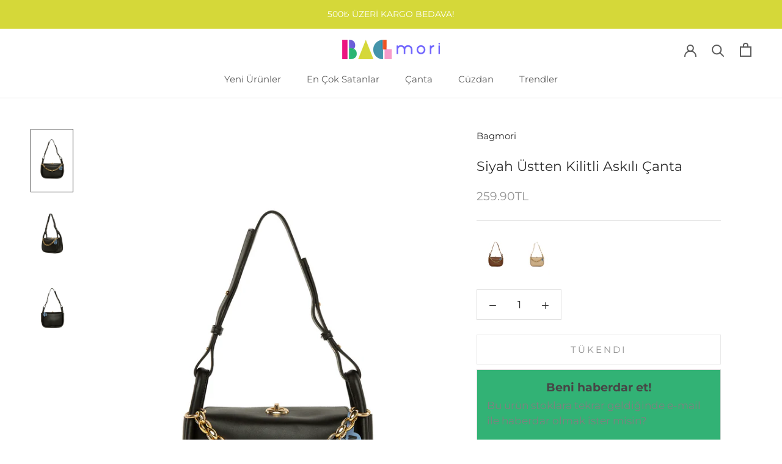

--- FILE ---
content_type: text/html; charset=utf-8
request_url: https://www.bagmori.com/products/siyah-ustten-kilitli-askili-canta-m000006392
body_size: 23003
content:
<!doctype html>

<html class="no-js" lang="en">
  <head><script>GSXMLHttpRequest = XMLHttpRequest;</script>
    <meta charset="utf-8"> 
    <meta http-equiv="X-UA-Compatible" content="IE=edge,chrome=1">
    <meta name="viewport" content="width=device-width, initial-scale=1.0, height=device-height, minimum-scale=1.0, maximum-scale=1.0">
    <meta name="theme-color" content="">

    <title>
      Siyah Üstten Kilitli Askılı Çanta &ndash; Bagmori
    </title><meta name="description" content="Üstten kilitli askılı çanta suni deri soft malzemeden üretilmiştir. İçerisinde astarlı tek gözü bulunan, elde, omuzda ve çapraz kullanılabilen ürünümüz, askı detayıyla süslenmiştir. Üstten kilitli askılı çanta günlük kullanıma uygun olarak tasarlanmış olup bir çok farklı kombininiz ile rahatça kullanabileceğiniz bir ür"><link rel="canonical" href="https://www.bagmori.com/products/siyah-ustten-kilitli-askili-canta-m000006392"><link rel="shortcut icon" href="//www.bagmori.com/cdn/shop/files/Favicon_96x.png?v=1673022338" type="image/png"><meta property="og:type" content="product">
  <meta property="og:title" content="Siyah Üstten Kilitli Askılı Çanta"><meta property="og:image" content="http://www.bagmori.com/cdn/shop/products/8682166074310-1.jpg?v=1639584699">
    <meta property="og:image:secure_url" content="https://www.bagmori.com/cdn/shop/products/8682166074310-1.jpg?v=1639584699">
    <meta property="og:image:width" content="1200">
    <meta property="og:image:height" content="1800"><meta property="product:price:amount" content="259.90">
  <meta property="product:price:currency" content="TRY"><meta property="og:description" content="Üstten kilitli askılı çanta suni deri soft malzemeden üretilmiştir. İçerisinde astarlı tek gözü bulunan, elde, omuzda ve çapraz kullanılabilen ürünümüz, askı detayıyla süslenmiştir. Üstten kilitli askılı çanta günlük kullanıma uygun olarak tasarlanmış olup bir çok farklı kombininiz ile rahatça kullanabileceğiniz bir ür"><meta property="og:url" content="https://www.bagmori.com/products/siyah-ustten-kilitli-askili-canta-m000006392">
<meta property="og:site_name" content="Bagmori"><meta name="twitter:card" content="summary"><meta name="twitter:title" content="Siyah Üstten Kilitli Askılı Çanta">
  <meta name="twitter:description" content="Üstten kilitli askılı çanta suni deri soft malzemeden üretilmiştir. İçerisinde astarlı tek gözü bulunan, elde, omuzda ve çapraz kullanılabilen ürünümüz, askı detayıyla süslenmiştir. Üstten kilitli askılı çanta günlük kullanıma uygun olarak tasarlanmış olup bir çok farklı kombininiz ile rahatça kullanabileceğiniz bir üründür.Ebatlar:En: 26 CmBoy: 16 CmGenişlik: 9 Cm">
  <meta name="twitter:image" content="https://www.bagmori.com/cdn/shop/products/8682166074310-1_600x600_crop_center.jpg?v=1639584699">
    <style>
  @font-face {
  font-family: Montserrat;
  font-weight: 400;
  font-style: normal;
  font-display: fallback;
  src: url("//www.bagmori.com/cdn/fonts/montserrat/montserrat_n4.81949fa0ac9fd2021e16436151e8eaa539321637.woff2") format("woff2"),
       url("//www.bagmori.com/cdn/fonts/montserrat/montserrat_n4.a6c632ca7b62da89c3594789ba828388aac693fe.woff") format("woff");
}

  @font-face {
  font-family: Montserrat;
  font-weight: 400;
  font-style: normal;
  font-display: fallback;
  src: url("//www.bagmori.com/cdn/fonts/montserrat/montserrat_n4.81949fa0ac9fd2021e16436151e8eaa539321637.woff2") format("woff2"),
       url("//www.bagmori.com/cdn/fonts/montserrat/montserrat_n4.a6c632ca7b62da89c3594789ba828388aac693fe.woff") format("woff");
}


  @font-face {
  font-family: Montserrat;
  font-weight: 700;
  font-style: normal;
  font-display: fallback;
  src: url("//www.bagmori.com/cdn/fonts/montserrat/montserrat_n7.3c434e22befd5c18a6b4afadb1e3d77c128c7939.woff2") format("woff2"),
       url("//www.bagmori.com/cdn/fonts/montserrat/montserrat_n7.5d9fa6e2cae713c8fb539a9876489d86207fe957.woff") format("woff");
}

  @font-face {
  font-family: Montserrat;
  font-weight: 400;
  font-style: italic;
  font-display: fallback;
  src: url("//www.bagmori.com/cdn/fonts/montserrat/montserrat_i4.5a4ea298b4789e064f62a29aafc18d41f09ae59b.woff2") format("woff2"),
       url("//www.bagmori.com/cdn/fonts/montserrat/montserrat_i4.072b5869c5e0ed5b9d2021e4c2af132e16681ad2.woff") format("woff");
}

  @font-face {
  font-family: Montserrat;
  font-weight: 700;
  font-style: italic;
  font-display: fallback;
  src: url("//www.bagmori.com/cdn/fonts/montserrat/montserrat_i7.a0d4a463df4f146567d871890ffb3c80408e7732.woff2") format("woff2"),
       url("//www.bagmori.com/cdn/fonts/montserrat/montserrat_i7.f6ec9f2a0681acc6f8152c40921d2a4d2e1a2c78.woff") format("woff");
}


  :root {
    --heading-font-family : Montserrat, sans-serif;
    --heading-font-weight : 400;
    --heading-font-style  : normal;

    --text-font-family : Montserrat, sans-serif;
    --text-font-weight : 400;
    --text-font-style  : normal;

    --base-text-font-size   : 17px;
    --default-text-font-size: 14px;--background          : #ffffff;
    --background-rgb      : 255, 255, 255;
    --light-background    : #ffffff;
    --light-background-rgb: 255, 255, 255;
    --heading-color       : #2d2d2d;
    --text-color          : #303030;
    --text-color-rgb      : 48, 48, 48;
    --text-color-light    : #939393;
    --text-color-light-rgb: 147, 147, 147;
    --link-color          : #000000;
    --link-color-rgb      : 0, 0, 0;
    --border-color        : #e0e0e0;
    --border-color-rgb    : 224, 224, 224;

    --button-background    : #6c5dd8;
    --button-background-rgb: 108, 93, 216;
    --button-text-color    : #ffffff;

    --header-background       : #ffffff;
    --header-heading-color    : #5c5c5c;
    --header-light-text-color : #939393;
    --header-border-color     : #e7e7e7;

    --footer-background    : #ffffff;
    --footer-text-color    : #939393;
    --footer-heading-color : #5c5c5c;
    --footer-border-color  : #efefef;

    --navigation-background      : #ffffff;
    --navigation-background-rgb  : 255, 255, 255;
    --navigation-text-color      : #5c5c5c;
    --navigation-text-color-light: rgba(92, 92, 92, 0.5);
    --navigation-border-color    : rgba(92, 92, 92, 0.25);

    --newsletter-popup-background     : #ffffff;
    --newsletter-popup-text-color     : #1c1b1b;
    --newsletter-popup-text-color-rgb : 28, 27, 27;

    --secondary-elements-background       : #5c5c5c;
    --secondary-elements-background-rgb   : 92, 92, 92;
    --secondary-elements-text-color       : #ffffff;
    --secondary-elements-text-color-light : rgba(255, 255, 255, 0.5);
    --secondary-elements-border-color     : rgba(255, 255, 255, 0.25);

    --product-sale-price-color    : #ed5523;
    --product-sale-price-color-rgb: 237, 85, 35;
    --product-star-rating: #f6a429;

    /* Shopify related variables */
    --payment-terms-background-color: #ffffff;

    /* Products */

    --horizontal-spacing-four-products-per-row: 60px;
        --horizontal-spacing-two-products-per-row : 60px;

    --vertical-spacing-four-products-per-row: 60px;
        --vertical-spacing-two-products-per-row : 75px;

    /* Animation */
    --drawer-transition-timing: cubic-bezier(0.645, 0.045, 0.355, 1);
    --header-base-height: 80px; /* We set a default for browsers that do not support CSS variables */

    /* Cursors */
    --cursor-zoom-in-svg    : url(//www.bagmori.com/cdn/shop/t/5/assets/cursor-zoom-in.svg?v=175005428755879095521673084064);
    --cursor-zoom-in-2x-svg : url(//www.bagmori.com/cdn/shop/t/5/assets/cursor-zoom-in-2x.svg?v=82313369318801471341673084064);
  }
</style>

<script>
  // IE11 does not have support for CSS variables, so we have to polyfill them
  if (!(((window || {}).CSS || {}).supports && window.CSS.supports('(--a: 0)'))) {
    const script = document.createElement('script');
    script.type = 'text/javascript';
    script.src = 'https://cdn.jsdelivr.net/npm/css-vars-ponyfill@2';
    script.onload = function() {
      cssVars({});
    };

    document.getElementsByTagName('head')[0].appendChild(script);
  }
</script>

    <script>window.performance && window.performance.mark && window.performance.mark('shopify.content_for_header.start');</script><meta name="google-site-verification" content="V1_zj9uQTHJ1WEuurHpSYGFHhWTU-5jdgRpenWVlUXs">
<meta id="shopify-digital-wallet" name="shopify-digital-wallet" content="/2321383537/digital_wallets/dialog">
<link rel="alternate" type="application/json+oembed" href="https://www.bagmori.com/products/siyah-ustten-kilitli-askili-canta-m000006392.oembed">
<script async="async" src="/checkouts/internal/preloads.js?locale=en-TR"></script>
<script id="shopify-features" type="application/json">{"accessToken":"614573184e9100ff00bde89d5602bb99","betas":["rich-media-storefront-analytics"],"domain":"www.bagmori.com","predictiveSearch":true,"shopId":2321383537,"locale":"en"}</script>
<script>var Shopify = Shopify || {};
Shopify.shop = "bagmori.myshopify.com";
Shopify.locale = "en";
Shopify.currency = {"active":"TRY","rate":"1.0"};
Shopify.country = "TR";
Shopify.theme = {"name":"Prestige","id":122416496753,"schema_name":"Prestige","schema_version":"6.0.0","theme_store_id":855,"role":"main"};
Shopify.theme.handle = "null";
Shopify.theme.style = {"id":null,"handle":null};
Shopify.cdnHost = "www.bagmori.com/cdn";
Shopify.routes = Shopify.routes || {};
Shopify.routes.root = "/";</script>
<script type="module">!function(o){(o.Shopify=o.Shopify||{}).modules=!0}(window);</script>
<script>!function(o){function n(){var o=[];function n(){o.push(Array.prototype.slice.apply(arguments))}return n.q=o,n}var t=o.Shopify=o.Shopify||{};t.loadFeatures=n(),t.autoloadFeatures=n()}(window);</script>
<script id="shop-js-analytics" type="application/json">{"pageType":"product"}</script>
<script defer="defer" async type="module" src="//www.bagmori.com/cdn/shopifycloud/shop-js/modules/v2/client.init-shop-cart-sync_BT-GjEfc.en.esm.js"></script>
<script defer="defer" async type="module" src="//www.bagmori.com/cdn/shopifycloud/shop-js/modules/v2/chunk.common_D58fp_Oc.esm.js"></script>
<script defer="defer" async type="module" src="//www.bagmori.com/cdn/shopifycloud/shop-js/modules/v2/chunk.modal_xMitdFEc.esm.js"></script>
<script type="module">
  await import("//www.bagmori.com/cdn/shopifycloud/shop-js/modules/v2/client.init-shop-cart-sync_BT-GjEfc.en.esm.js");
await import("//www.bagmori.com/cdn/shopifycloud/shop-js/modules/v2/chunk.common_D58fp_Oc.esm.js");
await import("//www.bagmori.com/cdn/shopifycloud/shop-js/modules/v2/chunk.modal_xMitdFEc.esm.js");

  window.Shopify.SignInWithShop?.initShopCartSync?.({"fedCMEnabled":true,"windoidEnabled":true});

</script>
<script>(function() {
  var isLoaded = false;
  function asyncLoad() {
    if (isLoaded) return;
    isLoaded = true;
    var urls = ["https:\/\/l.getsitecontrol.com\/xwkrxm97.js?shop=bagmori.myshopify.com"];
    for (var i = 0; i < urls.length; i++) {
      var s = document.createElement('script');
      s.type = 'text/javascript';
      s.async = true;
      s.src = urls[i];
      var x = document.getElementsByTagName('script')[0];
      x.parentNode.insertBefore(s, x);
    }
  };
  if(window.attachEvent) {
    window.attachEvent('onload', asyncLoad);
  } else {
    window.addEventListener('load', asyncLoad, false);
  }
})();</script>
<script id="__st">var __st={"a":2321383537,"offset":10800,"reqid":"a7cff766-bef8-4630-8b0f-2bc8b10b1c83-1769288785","pageurl":"www.bagmori.com\/products\/siyah-ustten-kilitli-askili-canta-m000006392","u":"f43a7bfbed62","p":"product","rtyp":"product","rid":6665354150001};</script>
<script>window.ShopifyPaypalV4VisibilityTracking = true;</script>
<script id="captcha-bootstrap">!function(){'use strict';const t='contact',e='account',n='new_comment',o=[[t,t],['blogs',n],['comments',n],[t,'customer']],c=[[e,'customer_login'],[e,'guest_login'],[e,'recover_customer_password'],[e,'create_customer']],r=t=>t.map((([t,e])=>`form[action*='/${t}']:not([data-nocaptcha='true']) input[name='form_type'][value='${e}']`)).join(','),a=t=>()=>t?[...document.querySelectorAll(t)].map((t=>t.form)):[];function s(){const t=[...o],e=r(t);return a(e)}const i='password',u='form_key',d=['recaptcha-v3-token','g-recaptcha-response','h-captcha-response',i],f=()=>{try{return window.sessionStorage}catch{return}},m='__shopify_v',_=t=>t.elements[u];function p(t,e,n=!1){try{const o=window.sessionStorage,c=JSON.parse(o.getItem(e)),{data:r}=function(t){const{data:e,action:n}=t;return t[m]||n?{data:e,action:n}:{data:t,action:n}}(c);for(const[e,n]of Object.entries(r))t.elements[e]&&(t.elements[e].value=n);n&&o.removeItem(e)}catch(o){console.error('form repopulation failed',{error:o})}}const l='form_type',E='cptcha';function T(t){t.dataset[E]=!0}const w=window,h=w.document,L='Shopify',v='ce_forms',y='captcha';let A=!1;((t,e)=>{const n=(g='f06e6c50-85a8-45c8-87d0-21a2b65856fe',I='https://cdn.shopify.com/shopifycloud/storefront-forms-hcaptcha/ce_storefront_forms_captcha_hcaptcha.v1.5.2.iife.js',D={infoText:'Protected by hCaptcha',privacyText:'Privacy',termsText:'Terms'},(t,e,n)=>{const o=w[L][v],c=o.bindForm;if(c)return c(t,g,e,D).then(n);var r;o.q.push([[t,g,e,D],n]),r=I,A||(h.body.append(Object.assign(h.createElement('script'),{id:'captcha-provider',async:!0,src:r})),A=!0)});var g,I,D;w[L]=w[L]||{},w[L][v]=w[L][v]||{},w[L][v].q=[],w[L][y]=w[L][y]||{},w[L][y].protect=function(t,e){n(t,void 0,e),T(t)},Object.freeze(w[L][y]),function(t,e,n,w,h,L){const[v,y,A,g]=function(t,e,n){const i=e?o:[],u=t?c:[],d=[...i,...u],f=r(d),m=r(i),_=r(d.filter((([t,e])=>n.includes(e))));return[a(f),a(m),a(_),s()]}(w,h,L),I=t=>{const e=t.target;return e instanceof HTMLFormElement?e:e&&e.form},D=t=>v().includes(t);t.addEventListener('submit',(t=>{const e=I(t);if(!e)return;const n=D(e)&&!e.dataset.hcaptchaBound&&!e.dataset.recaptchaBound,o=_(e),c=g().includes(e)&&(!o||!o.value);(n||c)&&t.preventDefault(),c&&!n&&(function(t){try{if(!f())return;!function(t){const e=f();if(!e)return;const n=_(t);if(!n)return;const o=n.value;o&&e.removeItem(o)}(t);const e=Array.from(Array(32),(()=>Math.random().toString(36)[2])).join('');!function(t,e){_(t)||t.append(Object.assign(document.createElement('input'),{type:'hidden',name:u})),t.elements[u].value=e}(t,e),function(t,e){const n=f();if(!n)return;const o=[...t.querySelectorAll(`input[type='${i}']`)].map((({name:t})=>t)),c=[...d,...o],r={};for(const[a,s]of new FormData(t).entries())c.includes(a)||(r[a]=s);n.setItem(e,JSON.stringify({[m]:1,action:t.action,data:r}))}(t,e)}catch(e){console.error('failed to persist form',e)}}(e),e.submit())}));const S=(t,e)=>{t&&!t.dataset[E]&&(n(t,e.some((e=>e===t))),T(t))};for(const o of['focusin','change'])t.addEventListener(o,(t=>{const e=I(t);D(e)&&S(e,y())}));const B=e.get('form_key'),M=e.get(l),P=B&&M;t.addEventListener('DOMContentLoaded',(()=>{const t=y();if(P)for(const e of t)e.elements[l].value===M&&p(e,B);[...new Set([...A(),...v().filter((t=>'true'===t.dataset.shopifyCaptcha))])].forEach((e=>S(e,t)))}))}(h,new URLSearchParams(w.location.search),n,t,e,['guest_login'])})(!0,!0)}();</script>
<script integrity="sha256-4kQ18oKyAcykRKYeNunJcIwy7WH5gtpwJnB7kiuLZ1E=" data-source-attribution="shopify.loadfeatures" defer="defer" src="//www.bagmori.com/cdn/shopifycloud/storefront/assets/storefront/load_feature-a0a9edcb.js" crossorigin="anonymous"></script>
<script data-source-attribution="shopify.dynamic_checkout.dynamic.init">var Shopify=Shopify||{};Shopify.PaymentButton=Shopify.PaymentButton||{isStorefrontPortableWallets:!0,init:function(){window.Shopify.PaymentButton.init=function(){};var t=document.createElement("script");t.src="https://www.bagmori.com/cdn/shopifycloud/portable-wallets/latest/portable-wallets.en.js",t.type="module",document.head.appendChild(t)}};
</script>
<script data-source-attribution="shopify.dynamic_checkout.buyer_consent">
  function portableWalletsHideBuyerConsent(e){var t=document.getElementById("shopify-buyer-consent"),n=document.getElementById("shopify-subscription-policy-button");t&&n&&(t.classList.add("hidden"),t.setAttribute("aria-hidden","true"),n.removeEventListener("click",e))}function portableWalletsShowBuyerConsent(e){var t=document.getElementById("shopify-buyer-consent"),n=document.getElementById("shopify-subscription-policy-button");t&&n&&(t.classList.remove("hidden"),t.removeAttribute("aria-hidden"),n.addEventListener("click",e))}window.Shopify?.PaymentButton&&(window.Shopify.PaymentButton.hideBuyerConsent=portableWalletsHideBuyerConsent,window.Shopify.PaymentButton.showBuyerConsent=portableWalletsShowBuyerConsent);
</script>
<script data-source-attribution="shopify.dynamic_checkout.cart.bootstrap">document.addEventListener("DOMContentLoaded",(function(){function t(){return document.querySelector("shopify-accelerated-checkout-cart, shopify-accelerated-checkout")}if(t())Shopify.PaymentButton.init();else{new MutationObserver((function(e,n){t()&&(Shopify.PaymentButton.init(),n.disconnect())})).observe(document.body,{childList:!0,subtree:!0})}}));
</script>

<script>window.performance && window.performance.mark && window.performance.mark('shopify.content_for_header.end');</script>

    <link rel="stylesheet" href="//www.bagmori.com/cdn/shop/t/5/assets/theme.css?v=156447028736477231991673084064">

    <script>// This allows to expose several variables to the global scope, to be used in scripts
      window.theme = {
        pageType: "product",
        moneyFormat: "{{amount}}TL",
        moneyWithCurrencyFormat: "{{amount}}TL",
        currencyCodeEnabled: true,
        productImageSize: "natural",
        searchMode: "product",
        showPageTransition: true,
        showElementStaggering: true,
        showImageZooming: true
      };

      window.routes = {
        rootUrl: "\/",
        rootUrlWithoutSlash: '',
        cartUrl: "\/cart",
        cartAddUrl: "\/cart\/add",
        cartChangeUrl: "\/cart\/change",
        searchUrl: "\/search",
        productRecommendationsUrl: "\/recommendations\/products"
      };

      window.languages = {
        cartAddNote: "Sipariş\u0026#39;e not ekle",
        cartEditNote: "Sipariş\u0026#39;e eklenen notu düzenle",
        productImageLoadingError: "Ürün görseli yüklenemedi.  Lütfen sayfayı yenileyin.",
        productFormAddToCart: "Sepete Ekle",
        productFormUnavailable: "Unavailable",
        productFormSoldOut: "Tükendi",
        shippingEstimatorOneResult: "1 opsiyon daha var:",
        shippingEstimatorMoreResults: "{{count}} opsiyon daha var.",
        shippingEstimatorNoResults: "Herhangi bir kargo şirketi bulunamadı."
      };

      window.lazySizesConfig = {
        loadHidden: false,
        hFac: 0.5,
        expFactor: 2,
        ricTimeout: 150,
        lazyClass: 'Image--lazyLoad',
        loadingClass: 'Image--lazyLoading',
        loadedClass: 'Image--lazyLoaded'
      };

      document.documentElement.className = document.documentElement.className.replace('no-js', 'js');
      document.documentElement.style.setProperty('--window-height', window.innerHeight + 'px');

      // We do a quick detection of some features (we could use Modernizr but for so little...)
      (function() {
        document.documentElement.className += ((window.CSS && window.CSS.supports('(position: sticky) or (position: -webkit-sticky)')) ? ' supports-sticky' : ' no-supports-sticky');
        document.documentElement.className += (window.matchMedia('(-moz-touch-enabled: 1), (hover: none)')).matches ? ' no-supports-hover' : ' supports-hover';
      }());

      
    </script>

    <script src="//www.bagmori.com/cdn/shop/t/5/assets/lazysizes.min.js?v=174358363404432586981673084064" async></script><script src="//www.bagmori.com/cdn/shop/t/5/assets/libs.min.js?v=26178543184394469741673084064" defer></script>
    <script src="//www.bagmori.com/cdn/shop/t/5/assets/theme.js?v=24122939957690793171673084064" defer></script>
    <script src="//www.bagmori.com/cdn/shop/t/5/assets/custom.js?v=183944157590872491501673084064" defer></script>

    <script>
      (function () {
        window.onpageshow = function() {
          if (window.theme.showPageTransition) {
            var pageTransition = document.querySelector('.PageTransition');

            if (pageTransition) {
              pageTransition.style.visibility = 'visible';
              pageTransition.style.opacity = '0';
            }
          }

          // When the page is loaded from the cache, we have to reload the cart content
          document.documentElement.dispatchEvent(new CustomEvent('cart:refresh', {
            bubbles: true
          }));
        };
      })();
    </script>

    
  <script type="application/ld+json">
  {
    "@context": "http://schema.org",
    "@type": "Product",
    "offers": [{
          "@type": "Offer",
          "name": "Default Title",
          "availability":"https://schema.org/OutOfStock",
          "price": 259.9,
          "priceCurrency": "TRY",
          "priceValidUntil": "2026-02-04","sku": "8682166074310","url": "/products/siyah-ustten-kilitli-askili-canta-m000006392?variant=39621123801201"
        }
],
      "gtin13": "8682166074310",
      "productId": "8682166074310",
    "brand": {
      "name": "Bagmori"
    },
    "name": "Siyah Üstten Kilitli Askılı Çanta",
    "description": "Üstten kilitli askılı çanta suni deri soft malzemeden üretilmiştir. İçerisinde astarlı tek gözü bulunan, elde, omuzda ve çapraz kullanılabilen ürünümüz, askı detayıyla süslenmiştir. Üstten kilitli askılı çanta günlük kullanıma uygun olarak tasarlanmış olup bir çok farklı kombininiz ile rahatça kullanabileceğiniz bir üründür.Ebatlar:En: 26 CmBoy: 16 CmGenişlik: 9 Cm",
    "category": "Askılı Çanta",
    "url": "/products/siyah-ustten-kilitli-askili-canta-m000006392",
    "sku": "8682166074310",
    "image": {
      "@type": "ImageObject",
      "url": "https://www.bagmori.com/cdn/shop/products/8682166074310-1_1024x.jpg?v=1639584699",
      "image": "https://www.bagmori.com/cdn/shop/products/8682166074310-1_1024x.jpg?v=1639584699",
      "name": "Siyah Üstten Kilitli Askılı Çanta",
      "width": "1024",
      "height": "1024"
    }
  }
  </script>



  <script type="application/ld+json">
  {
    "@context": "http://schema.org",
    "@type": "BreadcrumbList",
  "itemListElement": [{
      "@type": "ListItem",
      "position": 1,
      "name": "Ana Sayfa",
      "item": "https://www.bagmori.com"
    },{
          "@type": "ListItem",
          "position": 2,
          "name": "Siyah Üstten Kilitli Askılı Çanta",
          "item": "https://www.bagmori.com/products/siyah-ustten-kilitli-askili-canta-m000006392"
        }]
  }
  </script>

  
<!-- GSSTART Infinite Scroll code start. Do not change -->  <script type="text/javascript" src="https://gravity-apps.com/shopify/js/shopify/infinitescrolltubagmo2288.js?v=gsefb210ab08f035dd05fa9f7338eaac13"></script>  <!-- nfinite Scroll code end. Do not change GSEND -->
<!-- BEGIN app block: shopify://apps/infi-infinite-scroll-load/blocks/app-embed/f6a0ea47-e102-4405-9fa5-a0cb0418ab0d -->    <!-- GSSTART Infinite Scroll code start. Do not change -->
	
	 <script type="text/javascript"  src="https://gravity-apps.com/shopify/js/shopify/infinitescrollbystore2321383537.js?v=7329ecdefb210ab08f035dd05fa9f7338eaac13"></script> 
	
<!-- i nfinite Scroll code end.  Do not change GSEND -->


    
<!-- END app block --><script src="https://cdn.shopify.com/extensions/62e34f13-f8bb-404b-a7f6-57a5058a9a3d/sc-back-in-stock-15/assets/sc-bis-index.js" type="text/javascript" defer="defer"></script>
<link href="https://monorail-edge.shopifysvc.com" rel="dns-prefetch">
<script>(function(){if ("sendBeacon" in navigator && "performance" in window) {try {var session_token_from_headers = performance.getEntriesByType('navigation')[0].serverTiming.find(x => x.name == '_s').description;} catch {var session_token_from_headers = undefined;}var session_cookie_matches = document.cookie.match(/_shopify_s=([^;]*)/);var session_token_from_cookie = session_cookie_matches && session_cookie_matches.length === 2 ? session_cookie_matches[1] : "";var session_token = session_token_from_headers || session_token_from_cookie || "";function handle_abandonment_event(e) {var entries = performance.getEntries().filter(function(entry) {return /monorail-edge.shopifysvc.com/.test(entry.name);});if (!window.abandonment_tracked && entries.length === 0) {window.abandonment_tracked = true;var currentMs = Date.now();var navigation_start = performance.timing.navigationStart;var payload = {shop_id: 2321383537,url: window.location.href,navigation_start,duration: currentMs - navigation_start,session_token,page_type: "product"};window.navigator.sendBeacon("https://monorail-edge.shopifysvc.com/v1/produce", JSON.stringify({schema_id: "online_store_buyer_site_abandonment/1.1",payload: payload,metadata: {event_created_at_ms: currentMs,event_sent_at_ms: currentMs}}));}}window.addEventListener('pagehide', handle_abandonment_event);}}());</script>
<script id="web-pixels-manager-setup">(function e(e,d,r,n,o){if(void 0===o&&(o={}),!Boolean(null===(a=null===(i=window.Shopify)||void 0===i?void 0:i.analytics)||void 0===a?void 0:a.replayQueue)){var i,a;window.Shopify=window.Shopify||{};var t=window.Shopify;t.analytics=t.analytics||{};var s=t.analytics;s.replayQueue=[],s.publish=function(e,d,r){return s.replayQueue.push([e,d,r]),!0};try{self.performance.mark("wpm:start")}catch(e){}var l=function(){var e={modern:/Edge?\/(1{2}[4-9]|1[2-9]\d|[2-9]\d{2}|\d{4,})\.\d+(\.\d+|)|Firefox\/(1{2}[4-9]|1[2-9]\d|[2-9]\d{2}|\d{4,})\.\d+(\.\d+|)|Chrom(ium|e)\/(9{2}|\d{3,})\.\d+(\.\d+|)|(Maci|X1{2}).+ Version\/(15\.\d+|(1[6-9]|[2-9]\d|\d{3,})\.\d+)([,.]\d+|)( \(\w+\)|)( Mobile\/\w+|) Safari\/|Chrome.+OPR\/(9{2}|\d{3,})\.\d+\.\d+|(CPU[ +]OS|iPhone[ +]OS|CPU[ +]iPhone|CPU IPhone OS|CPU iPad OS)[ +]+(15[._]\d+|(1[6-9]|[2-9]\d|\d{3,})[._]\d+)([._]\d+|)|Android:?[ /-](13[3-9]|1[4-9]\d|[2-9]\d{2}|\d{4,})(\.\d+|)(\.\d+|)|Android.+Firefox\/(13[5-9]|1[4-9]\d|[2-9]\d{2}|\d{4,})\.\d+(\.\d+|)|Android.+Chrom(ium|e)\/(13[3-9]|1[4-9]\d|[2-9]\d{2}|\d{4,})\.\d+(\.\d+|)|SamsungBrowser\/([2-9]\d|\d{3,})\.\d+/,legacy:/Edge?\/(1[6-9]|[2-9]\d|\d{3,})\.\d+(\.\d+|)|Firefox\/(5[4-9]|[6-9]\d|\d{3,})\.\d+(\.\d+|)|Chrom(ium|e)\/(5[1-9]|[6-9]\d|\d{3,})\.\d+(\.\d+|)([\d.]+$|.*Safari\/(?![\d.]+ Edge\/[\d.]+$))|(Maci|X1{2}).+ Version\/(10\.\d+|(1[1-9]|[2-9]\d|\d{3,})\.\d+)([,.]\d+|)( \(\w+\)|)( Mobile\/\w+|) Safari\/|Chrome.+OPR\/(3[89]|[4-9]\d|\d{3,})\.\d+\.\d+|(CPU[ +]OS|iPhone[ +]OS|CPU[ +]iPhone|CPU IPhone OS|CPU iPad OS)[ +]+(10[._]\d+|(1[1-9]|[2-9]\d|\d{3,})[._]\d+)([._]\d+|)|Android:?[ /-](13[3-9]|1[4-9]\d|[2-9]\d{2}|\d{4,})(\.\d+|)(\.\d+|)|Mobile Safari.+OPR\/([89]\d|\d{3,})\.\d+\.\d+|Android.+Firefox\/(13[5-9]|1[4-9]\d|[2-9]\d{2}|\d{4,})\.\d+(\.\d+|)|Android.+Chrom(ium|e)\/(13[3-9]|1[4-9]\d|[2-9]\d{2}|\d{4,})\.\d+(\.\d+|)|Android.+(UC? ?Browser|UCWEB|U3)[ /]?(15\.([5-9]|\d{2,})|(1[6-9]|[2-9]\d|\d{3,})\.\d+)\.\d+|SamsungBrowser\/(5\.\d+|([6-9]|\d{2,})\.\d+)|Android.+MQ{2}Browser\/(14(\.(9|\d{2,})|)|(1[5-9]|[2-9]\d|\d{3,})(\.\d+|))(\.\d+|)|K[Aa][Ii]OS\/(3\.\d+|([4-9]|\d{2,})\.\d+)(\.\d+|)/},d=e.modern,r=e.legacy,n=navigator.userAgent;return n.match(d)?"modern":n.match(r)?"legacy":"unknown"}(),u="modern"===l?"modern":"legacy",c=(null!=n?n:{modern:"",legacy:""})[u],f=function(e){return[e.baseUrl,"/wpm","/b",e.hashVersion,"modern"===e.buildTarget?"m":"l",".js"].join("")}({baseUrl:d,hashVersion:r,buildTarget:u}),m=function(e){var d=e.version,r=e.bundleTarget,n=e.surface,o=e.pageUrl,i=e.monorailEndpoint;return{emit:function(e){var a=e.status,t=e.errorMsg,s=(new Date).getTime(),l=JSON.stringify({metadata:{event_sent_at_ms:s},events:[{schema_id:"web_pixels_manager_load/3.1",payload:{version:d,bundle_target:r,page_url:o,status:a,surface:n,error_msg:t},metadata:{event_created_at_ms:s}}]});if(!i)return console&&console.warn&&console.warn("[Web Pixels Manager] No Monorail endpoint provided, skipping logging."),!1;try{return self.navigator.sendBeacon.bind(self.navigator)(i,l)}catch(e){}var u=new XMLHttpRequest;try{return u.open("POST",i,!0),u.setRequestHeader("Content-Type","text/plain"),u.send(l),!0}catch(e){return console&&console.warn&&console.warn("[Web Pixels Manager] Got an unhandled error while logging to Monorail."),!1}}}}({version:r,bundleTarget:l,surface:e.surface,pageUrl:self.location.href,monorailEndpoint:e.monorailEndpoint});try{o.browserTarget=l,function(e){var d=e.src,r=e.async,n=void 0===r||r,o=e.onload,i=e.onerror,a=e.sri,t=e.scriptDataAttributes,s=void 0===t?{}:t,l=document.createElement("script"),u=document.querySelector("head"),c=document.querySelector("body");if(l.async=n,l.src=d,a&&(l.integrity=a,l.crossOrigin="anonymous"),s)for(var f in s)if(Object.prototype.hasOwnProperty.call(s,f))try{l.dataset[f]=s[f]}catch(e){}if(o&&l.addEventListener("load",o),i&&l.addEventListener("error",i),u)u.appendChild(l);else{if(!c)throw new Error("Did not find a head or body element to append the script");c.appendChild(l)}}({src:f,async:!0,onload:function(){if(!function(){var e,d;return Boolean(null===(d=null===(e=window.Shopify)||void 0===e?void 0:e.analytics)||void 0===d?void 0:d.initialized)}()){var d=window.webPixelsManager.init(e)||void 0;if(d){var r=window.Shopify.analytics;r.replayQueue.forEach((function(e){var r=e[0],n=e[1],o=e[2];d.publishCustomEvent(r,n,o)})),r.replayQueue=[],r.publish=d.publishCustomEvent,r.visitor=d.visitor,r.initialized=!0}}},onerror:function(){return m.emit({status:"failed",errorMsg:"".concat(f," has failed to load")})},sri:function(e){var d=/^sha384-[A-Za-z0-9+/=]+$/;return"string"==typeof e&&d.test(e)}(c)?c:"",scriptDataAttributes:o}),m.emit({status:"loading"})}catch(e){m.emit({status:"failed",errorMsg:(null==e?void 0:e.message)||"Unknown error"})}}})({shopId: 2321383537,storefrontBaseUrl: "https://www.bagmori.com",extensionsBaseUrl: "https://extensions.shopifycdn.com/cdn/shopifycloud/web-pixels-manager",monorailEndpoint: "https://monorail-edge.shopifysvc.com/unstable/produce_batch",surface: "storefront-renderer",enabledBetaFlags: ["2dca8a86"],webPixelsConfigList: [{"id":"388431985","configuration":"{\"config\":\"{\\\"pixel_id\\\":\\\"G-D0DVVDKQ0C\\\",\\\"target_country\\\":\\\"TR\\\",\\\"gtag_events\\\":[{\\\"type\\\":\\\"search\\\",\\\"action_label\\\":[\\\"G-D0DVVDKQ0C\\\",\\\"AW-812124588\\\/2MDtCO7-uNsBEKyToIMD\\\"]},{\\\"type\\\":\\\"begin_checkout\\\",\\\"action_label\\\":[\\\"G-D0DVVDKQ0C\\\",\\\"AW-812124588\\\/wd4rCOv-uNsBEKyToIMD\\\"]},{\\\"type\\\":\\\"view_item\\\",\\\"action_label\\\":[\\\"G-D0DVVDKQ0C\\\",\\\"AW-812124588\\\/i_VjCOX-uNsBEKyToIMD\\\",\\\"MC-W3S6KRSQX9\\\"]},{\\\"type\\\":\\\"purchase\\\",\\\"action_label\\\":[\\\"G-D0DVVDKQ0C\\\",\\\"AW-812124588\\\/T5InCOL-uNsBEKyToIMD\\\",\\\"MC-W3S6KRSQX9\\\"]},{\\\"type\\\":\\\"page_view\\\",\\\"action_label\\\":[\\\"G-D0DVVDKQ0C\\\",\\\"AW-812124588\\\/WqjYCN_-uNsBEKyToIMD\\\",\\\"MC-W3S6KRSQX9\\\"]},{\\\"type\\\":\\\"add_payment_info\\\",\\\"action_label\\\":[\\\"G-D0DVVDKQ0C\\\",\\\"AW-812124588\\\/9cr5CPH-uNsBEKyToIMD\\\"]},{\\\"type\\\":\\\"add_to_cart\\\",\\\"action_label\\\":[\\\"G-D0DVVDKQ0C\\\",\\\"AW-812124588\\\/QcE5COj-uNsBEKyToIMD\\\"]}],\\\"enable_monitoring_mode\\\":false}\"}","eventPayloadVersion":"v1","runtimeContext":"OPEN","scriptVersion":"b2a88bafab3e21179ed38636efcd8a93","type":"APP","apiClientId":1780363,"privacyPurposes":[],"dataSharingAdjustments":{"protectedCustomerApprovalScopes":["read_customer_address","read_customer_email","read_customer_name","read_customer_personal_data","read_customer_phone"]}},{"id":"312049777","configuration":"{\"pixelCode\":\"BUGP1SPLQKRCN7NEDTFG\"}","eventPayloadVersion":"v1","runtimeContext":"STRICT","scriptVersion":"22e92c2ad45662f435e4801458fb78cc","type":"APP","apiClientId":4383523,"privacyPurposes":["ANALYTICS","MARKETING","SALE_OF_DATA"],"dataSharingAdjustments":{"protectedCustomerApprovalScopes":["read_customer_address","read_customer_email","read_customer_name","read_customer_personal_data","read_customer_phone"]}},{"id":"126451825","configuration":"{\"pixel_id\":\"184825152239983\",\"pixel_type\":\"facebook_pixel\",\"metaapp_system_user_token\":\"-\"}","eventPayloadVersion":"v1","runtimeContext":"OPEN","scriptVersion":"ca16bc87fe92b6042fbaa3acc2fbdaa6","type":"APP","apiClientId":2329312,"privacyPurposes":["ANALYTICS","MARKETING","SALE_OF_DATA"],"dataSharingAdjustments":{"protectedCustomerApprovalScopes":["read_customer_address","read_customer_email","read_customer_name","read_customer_personal_data","read_customer_phone"]}},{"id":"shopify-app-pixel","configuration":"{}","eventPayloadVersion":"v1","runtimeContext":"STRICT","scriptVersion":"0450","apiClientId":"shopify-pixel","type":"APP","privacyPurposes":["ANALYTICS","MARKETING"]},{"id":"shopify-custom-pixel","eventPayloadVersion":"v1","runtimeContext":"LAX","scriptVersion":"0450","apiClientId":"shopify-pixel","type":"CUSTOM","privacyPurposes":["ANALYTICS","MARKETING"]}],isMerchantRequest: false,initData: {"shop":{"name":"Bagmori","paymentSettings":{"currencyCode":"TRY"},"myshopifyDomain":"bagmori.myshopify.com","countryCode":"TR","storefrontUrl":"https:\/\/www.bagmori.com"},"customer":null,"cart":null,"checkout":null,"productVariants":[{"price":{"amount":259.9,"currencyCode":"TRY"},"product":{"title":"Siyah Üstten Kilitli Askılı Çanta","vendor":"Bagmori","id":"6665354150001","untranslatedTitle":"Siyah Üstten Kilitli Askılı Çanta","url":"\/products\/siyah-ustten-kilitli-askili-canta-m000006392","type":"Askılı Çanta"},"id":"39621123801201","image":{"src":"\/\/www.bagmori.com\/cdn\/shop\/products\/8682166074310-1.jpg?v=1639584699"},"sku":"8682166074310","title":"Default Title","untranslatedTitle":"Default Title"}],"purchasingCompany":null},},"https://www.bagmori.com/cdn","fcfee988w5aeb613cpc8e4bc33m6693e112",{"modern":"","legacy":""},{"shopId":"2321383537","storefrontBaseUrl":"https:\/\/www.bagmori.com","extensionBaseUrl":"https:\/\/extensions.shopifycdn.com\/cdn\/shopifycloud\/web-pixels-manager","surface":"storefront-renderer","enabledBetaFlags":"[\"2dca8a86\"]","isMerchantRequest":"false","hashVersion":"fcfee988w5aeb613cpc8e4bc33m6693e112","publish":"custom","events":"[[\"page_viewed\",{}],[\"product_viewed\",{\"productVariant\":{\"price\":{\"amount\":259.9,\"currencyCode\":\"TRY\"},\"product\":{\"title\":\"Siyah Üstten Kilitli Askılı Çanta\",\"vendor\":\"Bagmori\",\"id\":\"6665354150001\",\"untranslatedTitle\":\"Siyah Üstten Kilitli Askılı Çanta\",\"url\":\"\/products\/siyah-ustten-kilitli-askili-canta-m000006392\",\"type\":\"Askılı Çanta\"},\"id\":\"39621123801201\",\"image\":{\"src\":\"\/\/www.bagmori.com\/cdn\/shop\/products\/8682166074310-1.jpg?v=1639584699\"},\"sku\":\"8682166074310\",\"title\":\"Default Title\",\"untranslatedTitle\":\"Default Title\"}}]]"});</script><script>
  window.ShopifyAnalytics = window.ShopifyAnalytics || {};
  window.ShopifyAnalytics.meta = window.ShopifyAnalytics.meta || {};
  window.ShopifyAnalytics.meta.currency = 'TRY';
  var meta = {"product":{"id":6665354150001,"gid":"gid:\/\/shopify\/Product\/6665354150001","vendor":"Bagmori","type":"Askılı Çanta","handle":"siyah-ustten-kilitli-askili-canta-m000006392","variants":[{"id":39621123801201,"price":25990,"name":"Siyah Üstten Kilitli Askılı Çanta","public_title":null,"sku":"8682166074310"}],"remote":false},"page":{"pageType":"product","resourceType":"product","resourceId":6665354150001,"requestId":"a7cff766-bef8-4630-8b0f-2bc8b10b1c83-1769288785"}};
  for (var attr in meta) {
    window.ShopifyAnalytics.meta[attr] = meta[attr];
  }
</script>
<script class="analytics">
  (function () {
    var customDocumentWrite = function(content) {
      var jquery = null;

      if (window.jQuery) {
        jquery = window.jQuery;
      } else if (window.Checkout && window.Checkout.$) {
        jquery = window.Checkout.$;
      }

      if (jquery) {
        jquery('body').append(content);
      }
    };

    var hasLoggedConversion = function(token) {
      if (token) {
        return document.cookie.indexOf('loggedConversion=' + token) !== -1;
      }
      return false;
    }

    var setCookieIfConversion = function(token) {
      if (token) {
        var twoMonthsFromNow = new Date(Date.now());
        twoMonthsFromNow.setMonth(twoMonthsFromNow.getMonth() + 2);

        document.cookie = 'loggedConversion=' + token + '; expires=' + twoMonthsFromNow;
      }
    }

    var trekkie = window.ShopifyAnalytics.lib = window.trekkie = window.trekkie || [];
    if (trekkie.integrations) {
      return;
    }
    trekkie.methods = [
      'identify',
      'page',
      'ready',
      'track',
      'trackForm',
      'trackLink'
    ];
    trekkie.factory = function(method) {
      return function() {
        var args = Array.prototype.slice.call(arguments);
        args.unshift(method);
        trekkie.push(args);
        return trekkie;
      };
    };
    for (var i = 0; i < trekkie.methods.length; i++) {
      var key = trekkie.methods[i];
      trekkie[key] = trekkie.factory(key);
    }
    trekkie.load = function(config) {
      trekkie.config = config || {};
      trekkie.config.initialDocumentCookie = document.cookie;
      var first = document.getElementsByTagName('script')[0];
      var script = document.createElement('script');
      script.type = 'text/javascript';
      script.onerror = function(e) {
        var scriptFallback = document.createElement('script');
        scriptFallback.type = 'text/javascript';
        scriptFallback.onerror = function(error) {
                var Monorail = {
      produce: function produce(monorailDomain, schemaId, payload) {
        var currentMs = new Date().getTime();
        var event = {
          schema_id: schemaId,
          payload: payload,
          metadata: {
            event_created_at_ms: currentMs,
            event_sent_at_ms: currentMs
          }
        };
        return Monorail.sendRequest("https://" + monorailDomain + "/v1/produce", JSON.stringify(event));
      },
      sendRequest: function sendRequest(endpointUrl, payload) {
        // Try the sendBeacon API
        if (window && window.navigator && typeof window.navigator.sendBeacon === 'function' && typeof window.Blob === 'function' && !Monorail.isIos12()) {
          var blobData = new window.Blob([payload], {
            type: 'text/plain'
          });

          if (window.navigator.sendBeacon(endpointUrl, blobData)) {
            return true;
          } // sendBeacon was not successful

        } // XHR beacon

        var xhr = new XMLHttpRequest();

        try {
          xhr.open('POST', endpointUrl);
          xhr.setRequestHeader('Content-Type', 'text/plain');
          xhr.send(payload);
        } catch (e) {
          console.log(e);
        }

        return false;
      },
      isIos12: function isIos12() {
        return window.navigator.userAgent.lastIndexOf('iPhone; CPU iPhone OS 12_') !== -1 || window.navigator.userAgent.lastIndexOf('iPad; CPU OS 12_') !== -1;
      }
    };
    Monorail.produce('monorail-edge.shopifysvc.com',
      'trekkie_storefront_load_errors/1.1',
      {shop_id: 2321383537,
      theme_id: 122416496753,
      app_name: "storefront",
      context_url: window.location.href,
      source_url: "//www.bagmori.com/cdn/s/trekkie.storefront.8d95595f799fbf7e1d32231b9a28fd43b70c67d3.min.js"});

        };
        scriptFallback.async = true;
        scriptFallback.src = '//www.bagmori.com/cdn/s/trekkie.storefront.8d95595f799fbf7e1d32231b9a28fd43b70c67d3.min.js';
        first.parentNode.insertBefore(scriptFallback, first);
      };
      script.async = true;
      script.src = '//www.bagmori.com/cdn/s/trekkie.storefront.8d95595f799fbf7e1d32231b9a28fd43b70c67d3.min.js';
      first.parentNode.insertBefore(script, first);
    };
    trekkie.load(
      {"Trekkie":{"appName":"storefront","development":false,"defaultAttributes":{"shopId":2321383537,"isMerchantRequest":null,"themeId":122416496753,"themeCityHash":"1772113595778521667","contentLanguage":"en","currency":"TRY","eventMetadataId":"d78d1347-dd09-4e1a-af3f-0becf7046a5e"},"isServerSideCookieWritingEnabled":true,"monorailRegion":"shop_domain","enabledBetaFlags":["65f19447"]},"Session Attribution":{},"S2S":{"facebookCapiEnabled":true,"source":"trekkie-storefront-renderer","apiClientId":580111}}
    );

    var loaded = false;
    trekkie.ready(function() {
      if (loaded) return;
      loaded = true;

      window.ShopifyAnalytics.lib = window.trekkie;

      var originalDocumentWrite = document.write;
      document.write = customDocumentWrite;
      try { window.ShopifyAnalytics.merchantGoogleAnalytics.call(this); } catch(error) {};
      document.write = originalDocumentWrite;

      window.ShopifyAnalytics.lib.page(null,{"pageType":"product","resourceType":"product","resourceId":6665354150001,"requestId":"a7cff766-bef8-4630-8b0f-2bc8b10b1c83-1769288785","shopifyEmitted":true});

      var match = window.location.pathname.match(/checkouts\/(.+)\/(thank_you|post_purchase)/)
      var token = match? match[1]: undefined;
      if (!hasLoggedConversion(token)) {
        setCookieIfConversion(token);
        window.ShopifyAnalytics.lib.track("Viewed Product",{"currency":"TRY","variantId":39621123801201,"productId":6665354150001,"productGid":"gid:\/\/shopify\/Product\/6665354150001","name":"Siyah Üstten Kilitli Askılı Çanta","price":"259.90","sku":"8682166074310","brand":"Bagmori","variant":null,"category":"Askılı Çanta","nonInteraction":true,"remote":false},undefined,undefined,{"shopifyEmitted":true});
      window.ShopifyAnalytics.lib.track("monorail:\/\/trekkie_storefront_viewed_product\/1.1",{"currency":"TRY","variantId":39621123801201,"productId":6665354150001,"productGid":"gid:\/\/shopify\/Product\/6665354150001","name":"Siyah Üstten Kilitli Askılı Çanta","price":"259.90","sku":"8682166074310","brand":"Bagmori","variant":null,"category":"Askılı Çanta","nonInteraction":true,"remote":false,"referer":"https:\/\/www.bagmori.com\/products\/siyah-ustten-kilitli-askili-canta-m000006392"});
      }
    });


        var eventsListenerScript = document.createElement('script');
        eventsListenerScript.async = true;
        eventsListenerScript.src = "//www.bagmori.com/cdn/shopifycloud/storefront/assets/shop_events_listener-3da45d37.js";
        document.getElementsByTagName('head')[0].appendChild(eventsListenerScript);

})();</script>
  <script>
  if (!window.ga || (window.ga && typeof window.ga !== 'function')) {
    window.ga = function ga() {
      (window.ga.q = window.ga.q || []).push(arguments);
      if (window.Shopify && window.Shopify.analytics && typeof window.Shopify.analytics.publish === 'function') {
        window.Shopify.analytics.publish("ga_stub_called", {}, {sendTo: "google_osp_migration"});
      }
      console.error("Shopify's Google Analytics stub called with:", Array.from(arguments), "\nSee https://help.shopify.com/manual/promoting-marketing/pixels/pixel-migration#google for more information.");
    };
    if (window.Shopify && window.Shopify.analytics && typeof window.Shopify.analytics.publish === 'function') {
      window.Shopify.analytics.publish("ga_stub_initialized", {}, {sendTo: "google_osp_migration"});
    }
  }
</script>
<script
  defer
  src="https://www.bagmori.com/cdn/shopifycloud/perf-kit/shopify-perf-kit-3.0.4.min.js"
  data-application="storefront-renderer"
  data-shop-id="2321383537"
  data-render-region="gcp-us-east1"
  data-page-type="product"
  data-theme-instance-id="122416496753"
  data-theme-name="Prestige"
  data-theme-version="6.0.0"
  data-monorail-region="shop_domain"
  data-resource-timing-sampling-rate="10"
  data-shs="true"
  data-shs-beacon="true"
  data-shs-export-with-fetch="true"
  data-shs-logs-sample-rate="1"
  data-shs-beacon-endpoint="https://www.bagmori.com/api/collect"
></script>
</head><body class="prestige--v4 features--heading-large features--show-page-transition features--show-button-transition features--show-image-zooming features--show-element-staggering  template-product"><svg class="u-visually-hidden">
      <linearGradient id="rating-star-gradient-half">
        <stop offset="50%" stop-color="var(--product-star-rating)" />
        <stop offset="50%" stop-color="var(--text-color-light)" />
      </linearGradient>
    </svg>

    <a class="PageSkipLink u-visually-hidden" href="#main">İçeriği Geç</a>
    <span class="LoadingBar"></span>
    <div class="PageOverlay"></div><div class="PageTransition"></div><div id="shopify-section-popup" class="shopify-section"></div>
    <div id="shopify-section-sidebar-menu" class="shopify-section"><section id="sidebar-menu" class="SidebarMenu Drawer Drawer--small Drawer--fromLeft" aria-hidden="true" data-section-id="sidebar-menu" data-section-type="sidebar-menu">
    <header class="Drawer__Header" data-drawer-animated-left>
      <button class="Drawer__Close Icon-Wrapper--clickable" data-action="close-drawer" data-drawer-id="sidebar-menu" aria-label="Close navigation"><svg class="Icon Icon--close " role="presentation" viewBox="0 0 16 14">
      <path d="M15 0L1 14m14 0L1 0" stroke="currentColor" fill="none" fill-rule="evenodd"></path>
    </svg></button>
    </header>

    <div class="Drawer__Content">
      <div class="Drawer__Main" data-drawer-animated-left data-scrollable>
        <div class="Drawer__Container">
          <nav class="SidebarMenu__Nav SidebarMenu__Nav--primary" aria-label="Sidebar navigation"><div class="Collapsible"><a href="/collections/yeni-urunler" class="Collapsible__Button Heading Link Link--primary u-h6">Yeni Ürünler</a></div><div class="Collapsible"><a href="/collections/en-cok-satanlar" class="Collapsible__Button Heading Link Link--primary u-h6">En Çok Satanlar</a></div><div class="Collapsible"><button class="Collapsible__Button Heading u-h6" data-action="toggle-collapsible" aria-expanded="false">Çanta<span class="Collapsible__Plus"></span>
                  </button>

                  <div class="Collapsible__Inner">
                    <div class="Collapsible__Content"><div class="Collapsible"><a href="/collections/askili-canta" class="Collapsible__Button Heading Text--subdued Link Link--primary u-h7">Askılı Çanta</a></div><div class="Collapsible"><a href="/collections/anne-bebek-cantasi" class="Collapsible__Button Heading Text--subdued Link Link--primary u-h7">Anne Bebek Çantası</a></div><div class="Collapsible"><a href="/collections/capraz-canta" class="Collapsible__Button Heading Text--subdued Link Link--primary u-h7">Çapraz Çanta</a></div><div class="Collapsible"><a href="/collections/bel-cantasi" class="Collapsible__Button Heading Text--subdued Link Link--primary u-h7">Bel Çantası</a></div><div class="Collapsible"><a href="/collections/sirt-cantasi" class="Collapsible__Button Heading Text--subdued Link Link--primary u-h7">Sırt Çantası</a></div><div class="Collapsible"><a href="/collections/laptop-cantasi" class="Collapsible__Button Heading Text--subdued Link Link--primary u-h7">Laptop Çantası</a></div><div class="Collapsible"><a href="/collections/makyaj-cantasi" class="Collapsible__Button Heading Text--subdued Link Link--primary u-h7">Makyaj Çantası</a></div><div class="Collapsible"><a href="/collections" class="Collapsible__Button Heading Text--subdued Link Link--primary u-h7">Tüm Ürünler</a></div></div>
                  </div></div><div class="Collapsible"><a href="/collections/cuzdan" class="Collapsible__Button Heading Link Link--primary u-h6">Cüzdan</a></div><div class="Collapsible"><button class="Collapsible__Button Heading u-h6" data-action="toggle-collapsible" aria-expanded="false">Trendler<span class="Collapsible__Plus"></span>
                  </button>

                  <div class="Collapsible__Inner">
                    <div class="Collapsible__Content"><div class="Collapsible"><a href="/collections/ozel-urunler" class="Collapsible__Button Heading Text--subdued Link Link--primary u-h7">Özel Ürünler</a></div><div class="Collapsible"><a href="/collections/plaj-cantasi" class="Collapsible__Button Heading Text--subdued Link Link--primary u-h7">Plaj Çantası</a></div><div class="Collapsible"><a href="/collections/hakiki-deri" class="Collapsible__Button Heading Text--subdued Link Link--primary u-h7">Hakiki Deri Çantalar</a></div><div class="Collapsible"><a href="/collections/baget-cantalar" class="Collapsible__Button Heading Text--subdued Link Link--primary u-h7">Baget Çanta</a></div><div class="Collapsible"><a href="/collections/baskili-cantalar" class="Collapsible__Button Heading Text--subdued Link Link--primary u-h7">Baskılı Çantalar</a></div><div class="Collapsible"><a href="/collections/nubuk-canta" class="Collapsible__Button Heading Text--subdued Link Link--primary u-h7">Nubuk Çanta</a></div><div class="Collapsible"><a href="/collections/kapitone-cantalar" class="Collapsible__Button Heading Text--subdued Link Link--primary u-h7">Kapitone Çanta</a></div><div class="Collapsible"><a href="/collections/okul-cantasi" class="Collapsible__Button Heading Text--subdued Link Link--primary u-h7">Okul Çantası</a></div><div class="Collapsible"><a href="/collections/hasir-canta" class="Collapsible__Button Heading Text--subdued Link Link--primary u-h7">Hasır Çanta</a></div></div>
                  </div></div></nav><nav class="SidebarMenu__Nav SidebarMenu__Nav--secondary">
            <ul class="Linklist Linklist--spacingLoose"><li class="Linklist__Item">
                  <a href="/account" class="Text--subdued Link Link--primary">Hesabım</a>
                </li></ul>
          </nav>
        </div>
      </div><aside class="Drawer__Footer" data-drawer-animated-bottom><ul class="SidebarMenu__Social HorizontalList HorizontalList--spacingFill">
    <li class="HorizontalList__Item">
      <a href="https://www.facebook.com/bagmori/" class="Link Link--primary" target="_blank" rel="noopener" aria-label="Facebook">
        <span class="Icon-Wrapper--clickable"><svg class="Icon Icon--facebook " viewBox="0 0 9 17">
      <path d="M5.842 17V9.246h2.653l.398-3.023h-3.05v-1.93c0-.874.246-1.47 1.526-1.47H9V.118C8.718.082 7.75 0 6.623 0 4.27 0 2.66 1.408 2.66 3.994v2.23H0v3.022h2.66V17h3.182z"></path>
    </svg></span>
      </a>
    </li>

    
<li class="HorizontalList__Item">
      <a href="https://twitter.com/bagmori" class="Link Link--primary" target="_blank" rel="noopener" aria-label="Twitter">
        <span class="Icon-Wrapper--clickable"><svg class="Icon Icon--twitter " role="presentation" viewBox="0 0 32 26">
      <path d="M32 3.077c-1.1748.525-2.4433.8748-3.768 1.031 1.356-.8123 2.3932-2.0995 2.887-3.6305-1.2686.7498-2.6746 1.2997-4.168 1.5934C25.751.796 24.045.0025 22.158.0025c-3.6242 0-6.561 2.937-6.561 6.5612 0 .5124.0562 1.0123.1686 1.4935C10.3104 7.7822 5.474 5.1702 2.237 1.196c-.5624.9687-.8873 2.0997-.8873 3.2994 0 2.2746 1.156 4.2867 2.9182 5.4615-1.075-.0314-2.0872-.3313-2.9745-.8187v.0812c0 3.1806 2.262 5.8363 5.2677 6.4362-.55.15-1.131.2312-1.731.2312-.4248 0-.831-.0438-1.2372-.1188.8374 2.6057 3.262 4.5054 6.13 4.5616-2.2495 1.7622-5.074 2.812-8.1546 2.812-.531 0-1.0498-.0313-1.5684-.0938 2.912 1.8684 6.3613 2.9494 10.0668 2.9494 12.0726 0 18.6776-10.0043 18.6776-18.6776 0-.2874-.0063-.5686-.0188-.8498C30.0066 5.5514 31.119 4.3954 32 3.077z"></path>
    </svg></span>
      </a>
    </li>

    
<li class="HorizontalList__Item">
      <a href="https://www.instagram.com/bagmori/" class="Link Link--primary" target="_blank" rel="noopener" aria-label="Instagram">
        <span class="Icon-Wrapper--clickable"><svg class="Icon Icon--instagram " role="presentation" viewBox="0 0 32 32">
      <path d="M15.994 2.886c4.273 0 4.775.019 6.464.095 1.562.07 2.406.33 2.971.552.749.292 1.283.635 1.841 1.194s.908 1.092 1.194 1.841c.216.565.483 1.41.552 2.971.076 1.689.095 2.19.095 6.464s-.019 4.775-.095 6.464c-.07 1.562-.33 2.406-.552 2.971-.292.749-.635 1.283-1.194 1.841s-1.092.908-1.841 1.194c-.565.216-1.41.483-2.971.552-1.689.076-2.19.095-6.464.095s-4.775-.019-6.464-.095c-1.562-.07-2.406-.33-2.971-.552-.749-.292-1.283-.635-1.841-1.194s-.908-1.092-1.194-1.841c-.216-.565-.483-1.41-.552-2.971-.076-1.689-.095-2.19-.095-6.464s.019-4.775.095-6.464c.07-1.562.33-2.406.552-2.971.292-.749.635-1.283 1.194-1.841s1.092-.908 1.841-1.194c.565-.216 1.41-.483 2.971-.552 1.689-.083 2.19-.095 6.464-.095zm0-2.883c-4.343 0-4.889.019-6.597.095-1.702.076-2.864.349-3.879.743-1.054.406-1.943.959-2.832 1.848S1.251 4.473.838 5.521C.444 6.537.171 7.699.095 9.407.019 11.109 0 11.655 0 15.997s.019 4.889.095 6.597c.076 1.702.349 2.864.743 3.886.406 1.054.959 1.943 1.848 2.832s1.784 1.435 2.832 1.848c1.016.394 2.178.667 3.886.743s2.248.095 6.597.095 4.889-.019 6.597-.095c1.702-.076 2.864-.349 3.886-.743 1.054-.406 1.943-.959 2.832-1.848s1.435-1.784 1.848-2.832c.394-1.016.667-2.178.743-3.886s.095-2.248.095-6.597-.019-4.889-.095-6.597c-.076-1.702-.349-2.864-.743-3.886-.406-1.054-.959-1.943-1.848-2.832S27.532 1.247 26.484.834C25.468.44 24.306.167 22.598.091c-1.714-.07-2.26-.089-6.603-.089zm0 7.778c-4.533 0-8.216 3.676-8.216 8.216s3.683 8.216 8.216 8.216 8.216-3.683 8.216-8.216-3.683-8.216-8.216-8.216zm0 13.549c-2.946 0-5.333-2.387-5.333-5.333s2.387-5.333 5.333-5.333 5.333 2.387 5.333 5.333-2.387 5.333-5.333 5.333zM26.451 7.457c0 1.059-.858 1.917-1.917 1.917s-1.917-.858-1.917-1.917c0-1.059.858-1.917 1.917-1.917s1.917.858 1.917 1.917z"></path>
    </svg></span>
      </a>
    </li>

    

  </ul>

</aside></div>
</section>

</div>
<div id="sidebar-cart" class="Drawer Drawer--fromRight" aria-hidden="true" data-section-id="cart" data-section-type="cart" data-section-settings='{
  "type": "drawer",
  "itemCount": 0,
  "drawer": true,
  "hasShippingEstimator": false
}'>
  <div class="Drawer__Header Drawer__Header--bordered Drawer__Container">
      <span class="Drawer__Title Heading u-h4">Sepetim</span>

      <button class="Drawer__Close Icon-Wrapper--clickable" data-action="close-drawer" data-drawer-id="sidebar-cart" aria-label="Kapat"><svg class="Icon Icon--close " role="presentation" viewBox="0 0 16 14">
      <path d="M15 0L1 14m14 0L1 0" stroke="currentColor" fill="none" fill-rule="evenodd"></path>
    </svg></button>
  </div>

  <form class="Cart Drawer__Content" action="/cart" method="POST" novalidate>
    <div class="Drawer__Main" data-scrollable><div class="Cart__ShippingNotice Text--subdued">
          <div class="Drawer__Container"><p>Sepetinize <span>400.00TL</span> tutarında ürün ekleyin, Kargo Bedava kampanyasını kaçırmayın!</p></div>
        </div><p class="Cart__Empty Heading u-h5">Sepetinizde ürün bulunmamaktadır.</p></div></form>
</div>
<div class="PageContainer">
      <div id="shopify-section-announcement" class="shopify-section"><section id="section-announcement" data-section-id="announcement" data-section-type="announcement-bar">
      <div class="AnnouncementBar">
        <div class="AnnouncementBar__Wrapper">
          <p class="AnnouncementBar__Content Heading">500₺ ÜZERİ KARGO BEDAVA!
</p>
        </div>
      </div>
    </section>

    <style>
      #section-announcement {
        background: #d5d839;
        color: #ffffff;
      }
    </style>

    <script>
      document.documentElement.style.setProperty('--announcement-bar-height', document.getElementById('shopify-section-announcement').offsetHeight + 'px');
    </script></div>
      <div id="shopify-section-header" class="shopify-section shopify-section--header"><div id="Search" class="Search" aria-hidden="true">
  <div class="Search__Inner">
    <div class="Search__SearchBar">
      <form action="/search" name="GET" role="search" class="Search__Form">
        <div class="Search__InputIconWrapper">
          <span class="hidden-tablet-and-up"><svg class="Icon Icon--search " role="presentation" viewBox="0 0 18 17">
      <g transform="translate(1 1)" stroke="currentColor" fill="none" fill-rule="evenodd" stroke-linecap="square">
        <path d="M16 16l-5.0752-5.0752"></path>
        <circle cx="6.4" cy="6.4" r="6.4"></circle>
      </g>
    </svg></span>
          <span class="hidden-phone"><svg class="Icon Icon--search-desktop " role="presentation" viewBox="0 0 21 21">
      <g transform="translate(1 1)" stroke="currentColor" stroke-width="2" fill="none" fill-rule="evenodd" stroke-linecap="square">
        <path d="M18 18l-5.7096-5.7096"></path>
        <circle cx="7.2" cy="7.2" r="7.2"></circle>
      </g>
    </svg></span>
        </div>

        <input type="search" class="Search__Input Heading" name="q" autocomplete="off" autocorrect="off" autocapitalize="off" aria-label="Arama..." placeholder="Arama..." autofocus>
        <input type="hidden" name="type" value="product">
        <input type="hidden" name="options[prefix]" value="last">
      </form>

      <button class="Search__Close Link Link--primary" data-action="close-search" aria-label="Kapat"><svg class="Icon Icon--close " role="presentation" viewBox="0 0 16 14">
      <path d="M15 0L1 14m14 0L1 0" stroke="currentColor" fill="none" fill-rule="evenodd"></path>
    </svg></button>
    </div>

    <div class="Search__Results" aria-hidden="true"></div>
  </div>
</div><header id="section-header"
        class="Header Header--center Header--initialized  Header--withIcons"
        data-section-id="header"
        data-section-type="header"
        data-section-settings='{
  "navigationStyle": "center",
  "hasTransparentHeader": false,
  "isSticky": true
}'
        role="banner">
  <div class="Header__Wrapper">
    <div class="Header__FlexItem Header__FlexItem--fill">
      <button class="Header__Icon Icon-Wrapper Icon-Wrapper--clickable hidden-desk" aria-expanded="false" data-action="open-drawer" data-drawer-id="sidebar-menu" aria-label="Open navigation">
        <span class="hidden-tablet-and-up"><svg class="Icon Icon--nav " role="presentation" viewBox="0 0 20 14">
      <path d="M0 14v-1h20v1H0zm0-7.5h20v1H0v-1zM0 0h20v1H0V0z" fill="currentColor"></path>
    </svg></span>
        <span class="hidden-phone"><svg class="Icon Icon--nav-desktop " role="presentation" viewBox="0 0 24 16">
      <path d="M0 15.985v-2h24v2H0zm0-9h24v2H0v-2zm0-7h24v2H0v-2z" fill="currentColor"></path>
    </svg></span>
      </button><nav class="Header__MainNav hidden-pocket hidden-lap" aria-label="Main navigation">
          <ul class="HorizontalList HorizontalList--spacingExtraLoose"><li class="HorizontalList__Item " >
                <a href="/collections/yeni-urunler" class="Heading u-h6">Yeni Ürünler<span class="Header__LinkSpacer">Yeni Ürünler</span></a></li><li class="HorizontalList__Item " >
                <a href="/collections/en-cok-satanlar" class="Heading u-h6">En Çok Satanlar<span class="Header__LinkSpacer">En Çok Satanlar</span></a></li><li class="HorizontalList__Item " aria-haspopup="true">
                <a href="/collections" class="Heading u-h6">Çanta</a><div class="DropdownMenu" aria-hidden="true">
                    <ul class="Linklist"><li class="Linklist__Item" >
                          <a href="/collections/askili-canta" class="Link Link--secondary">Askılı Çanta </a></li><li class="Linklist__Item" >
                          <a href="/collections/anne-bebek-cantasi" class="Link Link--secondary">Anne Bebek Çantası </a></li><li class="Linklist__Item" >
                          <a href="/collections/capraz-canta" class="Link Link--secondary">Çapraz Çanta </a></li><li class="Linklist__Item" >
                          <a href="/collections/bel-cantasi" class="Link Link--secondary">Bel Çantası </a></li><li class="Linklist__Item" >
                          <a href="/collections/sirt-cantasi" class="Link Link--secondary">Sırt Çantası </a></li><li class="Linklist__Item" >
                          <a href="/collections/laptop-cantasi" class="Link Link--secondary">Laptop Çantası </a></li><li class="Linklist__Item" >
                          <a href="/collections/makyaj-cantasi" class="Link Link--secondary">Makyaj Çantası </a></li><li class="Linklist__Item" >
                          <a href="/collections" class="Link Link--secondary">Tüm Ürünler </a></li></ul>
                  </div></li><li class="HorizontalList__Item " >
                <a href="/collections/cuzdan" class="Heading u-h6">Cüzdan<span class="Header__LinkSpacer">Cüzdan</span></a></li><li class="HorizontalList__Item " aria-haspopup="true">
                <a href="/collections/trendler" class="Heading u-h6">Trendler</a><div class="DropdownMenu" aria-hidden="true">
                    <ul class="Linklist"><li class="Linklist__Item" >
                          <a href="/collections/ozel-urunler" class="Link Link--secondary">Özel Ürünler </a></li><li class="Linklist__Item" >
                          <a href="/collections/plaj-cantasi" class="Link Link--secondary">Plaj Çantası </a></li><li class="Linklist__Item" >
                          <a href="/collections/hakiki-deri" class="Link Link--secondary">Hakiki Deri Çantalar </a></li><li class="Linklist__Item" >
                          <a href="/collections/baget-cantalar" class="Link Link--secondary">Baget Çanta </a></li><li class="Linklist__Item" >
                          <a href="/collections/baskili-cantalar" class="Link Link--secondary">Baskılı Çantalar </a></li><li class="Linklist__Item" >
                          <a href="/collections/nubuk-canta" class="Link Link--secondary">Nubuk Çanta </a></li><li class="Linklist__Item" >
                          <a href="/collections/kapitone-cantalar" class="Link Link--secondary">Kapitone Çanta </a></li><li class="Linklist__Item" >
                          <a href="/collections/okul-cantasi" class="Link Link--secondary">Okul Çantası </a></li><li class="Linklist__Item" >
                          <a href="/collections/hasir-canta" class="Link Link--secondary">Hasır Çanta </a></li></ul>
                  </div></li></ul>
        </nav></div><div class="Header__FlexItem Header__FlexItem--logo"><div class="Header__Logo"><a href="/" class="Header__LogoLink"><img class="Header__LogoImage Header__LogoImage--primary"
               src="//www.bagmori.com/cdn/shop/files/Bagmori-logo-1000x200px_160x.png?v=1673022476"
               srcset="//www.bagmori.com/cdn/shop/files/Bagmori-logo-1000x200px_160x.png?v=1673022476 1x, //www.bagmori.com/cdn/shop/files/Bagmori-logo-1000x200px_160x@2x.png?v=1673022476 2x"
               width="1000"
               height="200"
               alt="Bagmori Logo"></a></div></div>

    <div class="Header__FlexItem Header__FlexItem--fill"><a href="/account" class="Header__Icon Icon-Wrapper Icon-Wrapper--clickable hidden-phone"><svg class="Icon Icon--account " role="presentation" viewBox="0 0 20 20">
      <g transform="translate(1 1)" stroke="currentColor" stroke-width="2" fill="none" fill-rule="evenodd" stroke-linecap="square">
        <path d="M0 18c0-4.5188182 3.663-8.18181818 8.18181818-8.18181818h1.63636364C14.337 9.81818182 18 13.4811818 18 18"></path>
        <circle cx="9" cy="4.90909091" r="4.90909091"></circle>
      </g>
    </svg></a><a href="/search" class="Header__Icon Icon-Wrapper Icon-Wrapper--clickable " data-action="toggle-search" aria-label="Arama">
        <span class="hidden-tablet-and-up"><svg class="Icon Icon--search " role="presentation" viewBox="0 0 18 17">
      <g transform="translate(1 1)" stroke="currentColor" fill="none" fill-rule="evenodd" stroke-linecap="square">
        <path d="M16 16l-5.0752-5.0752"></path>
        <circle cx="6.4" cy="6.4" r="6.4"></circle>
      </g>
    </svg></span>
        <span class="hidden-phone"><svg class="Icon Icon--search-desktop " role="presentation" viewBox="0 0 21 21">
      <g transform="translate(1 1)" stroke="currentColor" stroke-width="2" fill="none" fill-rule="evenodd" stroke-linecap="square">
        <path d="M18 18l-5.7096-5.7096"></path>
        <circle cx="7.2" cy="7.2" r="7.2"></circle>
      </g>
    </svg></span>
      </a>

      <a href="/cart" class="Header__Icon Icon-Wrapper Icon-Wrapper--clickable " data-action="open-drawer" data-drawer-id="sidebar-cart" aria-expanded="false" aria-label="Sepete Git">
        <span class="hidden-tablet-and-up"><svg class="Icon Icon--cart " role="presentation" viewBox="0 0 17 20">
      <path d="M0 20V4.995l1 .006v.015l4-.002V4c0-2.484 1.274-4 3.5-4C10.518 0 12 1.48 12 4v1.012l5-.003v.985H1V19h15V6.005h1V20H0zM11 4.49C11 2.267 10.507 1 8.5 1 6.5 1 6 2.27 6 4.49V5l5-.002V4.49z" fill="currentColor"></path>
    </svg></span>
        <span class="hidden-phone"><svg class="Icon Icon--cart-desktop " role="presentation" viewBox="0 0 19 23">
      <path d="M0 22.985V5.995L2 6v.03l17-.014v16.968H0zm17-15H2v13h15v-13zm-5-2.882c0-2.04-.493-3.203-2.5-3.203-2 0-2.5 1.164-2.5 3.203v.912H5V4.647C5 1.19 7.274 0 9.5 0 11.517 0 14 1.354 14 4.647v1.368h-2v-.912z" fill="currentColor"></path>
    </svg></span>
        <span class="Header__CartDot "></span>
      </a>
    </div>
  </div>


</header>

<style>:root {
      --use-sticky-header: 1;
      --use-unsticky-header: 0;
    }

    .shopify-section--header {
      position: -webkit-sticky;
      position: sticky;
    }.Header__LogoImage {
      max-width: 160px;
    }

    @media screen and (max-width: 640px) {
      .Header__LogoImage {
        max-width: 150px;
      }
    }:root {
      --header-is-not-transparent: 1;
      --header-is-transparent: 0;
    }</style>

<script>
  document.documentElement.style.setProperty('--header-height', document.getElementById('shopify-section-header').offsetHeight + 'px');
</script>

</div>

      <main id="main" role="main">
        <div id="shopify-section-template--14560015777905__main" class="shopify-section shopify-section--bordered"><script>
  // To power the recently viewed products section, we save the ID of the product inside the local storage
  (() => {
    let items = JSON.parse(localStorage.getItem('recentlyViewedProducts') || '[]');

    // We check if the current product already exists, and if it does not, we add it at the start
    if (!items.includes(6665354150001)) {
      items.unshift(6665354150001);
    }

    // Then, we save the current product into the local storage, by keeping only the 8 most recent
    try {
      localStorage.setItem('recentlyViewedProducts', JSON.stringify(items.slice(0, 8)));
    } catch (error) {
      // Do nothing, this may happen in Safari in incognito mode
    }
  })();
</script>

<section class="Product Product--large" data-section-id="template--14560015777905__main" data-section-type="product" data-section-settings='{
  "enableHistoryState": true,
  "templateSuffix": "",
  "showInventoryQuantity": false,
  "showSku": false,
  "stackProductImages": true,
  "showThumbnails": true,
  "enableVideoLooping": false,
  "inventoryQuantityThreshold": 0,
  "showPriceInButton": true,
  "enableImageZoom": true,
  "showPaymentButton": false,
  "useAjaxCart": true
}'>
  <div class="Product__Wrapper"><div class="Product__Gallery Product__Gallery--stack Product__Gallery--withThumbnails">
        <span id="ProductGallery" class="Anchor"></span><div class="Product__ActionList hidden-lap-and-up ">
            <div class="Product__ActionItem hidden-lap-and-up">
          <button class="RoundButton RoundButton--small RoundButton--flat" aria-label="Yakınlaştır" data-action="open-product-zoom"><svg class="Icon Icon--plus " role="presentation" viewBox="0 0 16 16">
      <g stroke="currentColor" fill="none" fill-rule="evenodd" stroke-linecap="square">
        <path d="M8,1 L8,15"></path>
        <path d="M1,8 L15,8"></path>
      </g>
    </svg></button>
        </div>
          </div><div class="Product__SlideshowNav Product__SlideshowNav--thumbnails">
                <div class="Product__SlideshowNavScroller"><a href="#Media21739208212593" data-offset="-25" data-focus-on-click data-media-id="21739208212593" class="Product__SlideshowNavImage AspectRatio is-selected" style="--aspect-ratio: 0.6666666666666666">
                        <img src="//www.bagmori.com/cdn/shop/products/8682166074310-1_160x.jpg?v=1639584699" alt="Siyah Üstten Kilitli Askılı Çanta"></a><a href="#Media21739209392241" data-offset="-25" data-focus-on-click data-media-id="21739209392241" class="Product__SlideshowNavImage AspectRatio " style="--aspect-ratio: 0.6666666666666666">
                        <img src="//www.bagmori.com/cdn/shop/products/8682166074310-2_160x.jpg?v=1639584703" alt="Siyah Üstten Kilitli Askılı Çanta"></a><a href="#Media21739209654385" data-offset="-25" data-focus-on-click data-media-id="21739209654385" class="Product__SlideshowNavImage AspectRatio " style="--aspect-ratio: 0.6666666666666666">
                        <img src="//www.bagmori.com/cdn/shop/products/8682166074310-3_160x.jpg?v=1639584707" alt="Siyah Üstten Kilitli Askılı Çanta"></a></div>
              </div><div class="Product__SlideshowNav Product__SlideshowNav--dots">
                <div class="Product__SlideshowNavScroller"><a href="#Media21739208212593" data-offset="-25" data-focus-on-click class="Product__SlideshowNavDot is-selected"></a><a href="#Media21739209392241" data-offset="-25" data-focus-on-click class="Product__SlideshowNavDot "></a><a href="#Media21739209654385" data-offset="-25" data-focus-on-click class="Product__SlideshowNavDot "></a></div>
              </div><div class="Product__Slideshow Product__Slideshow--zoomable Carousel" data-flickity-config='{
          "prevNextButtons": false,
          "pageDots": false,
          "adaptiveHeight": true,
          "watchCSS": true,
          "dragThreshold": 8,
          "initialIndex": 0,
          "arrowShape": {"x0": 20, "x1": 60, "y1": 40, "x2": 60, "y2": 35, "x3": 25}
        }'>
          <div id="Media21739208212593" tabindex="0" class="Product__SlideItem Product__SlideItem--image Carousel__Cell is-selected" data-media-type="image" data-media-id="21739208212593" data-media-position="1" data-image-media-position="0">
              <div class="AspectRatio AspectRatio--withFallback" style="padding-bottom: 150.00000000000003%; --aspect-ratio: 0.6666666666666666;">
                

                <img class="Image--lazyLoad Image--fadeIn" data-src="//www.bagmori.com/cdn/shop/products/8682166074310-1_{width}x.jpg?v=1639584699" data-widths="[200,400,600,700,800,900,1000,1200]" data-sizes="auto" data-expand="-100" alt="Siyah Üstten Kilitli Askılı Çanta" data-max-width="1200" data-max-height="1800" data-original-src="//www.bagmori.com/cdn/shop/products/8682166074310-1.jpg?v=1639584699">
                <span class="Image__Loader"></span>

                <noscript>
                  <img src="//www.bagmori.com/cdn/shop/products/8682166074310-1_800x.jpg?v=1639584699" alt="Siyah Üstten Kilitli Askılı Çanta">
                </noscript>
              </div>
            </div><div id="Media21739209392241" tabindex="0" class="Product__SlideItem Product__SlideItem--image Carousel__Cell " data-media-type="image" data-media-id="21739209392241" data-media-position="2" data-image-media-position="1">
              <div class="AspectRatio AspectRatio--withFallback" style="padding-bottom: 150.00000000000003%; --aspect-ratio: 0.6666666666666666;">
                

                <img class="Image--lazyLoad Image--fadeIn" data-src="//www.bagmori.com/cdn/shop/products/8682166074310-2_{width}x.jpg?v=1639584703" data-widths="[200,400,600,700,800,900,1000,1200]" data-sizes="auto" data-expand="-100" alt="Siyah Üstten Kilitli Askılı Çanta" data-max-width="1200" data-max-height="1800" data-original-src="//www.bagmori.com/cdn/shop/products/8682166074310-2.jpg?v=1639584703">
                <span class="Image__Loader"></span>

                <noscript>
                  <img src="//www.bagmori.com/cdn/shop/products/8682166074310-2_800x.jpg?v=1639584703" alt="Siyah Üstten Kilitli Askılı Çanta">
                </noscript>
              </div>
            </div><div id="Media21739209654385" tabindex="0" class="Product__SlideItem Product__SlideItem--image Carousel__Cell " data-media-type="image" data-media-id="21739209654385" data-media-position="3" data-image-media-position="2">
              <div class="AspectRatio AspectRatio--withFallback" style="padding-bottom: 150.00000000000003%; --aspect-ratio: 0.6666666666666666;">
                

                <img class="Image--lazyLoad Image--fadeIn" data-src="//www.bagmori.com/cdn/shop/products/8682166074310-3_{width}x.jpg?v=1639584707" data-widths="[200,400,600,700,800,900,1000,1200]" data-sizes="auto" data-expand="-100" alt="Siyah Üstten Kilitli Askılı Çanta" data-max-width="1200" data-max-height="1800" data-original-src="//www.bagmori.com/cdn/shop/products/8682166074310-3.jpg?v=1639584707">
                <span class="Image__Loader"></span>

                <noscript>
                  <img src="//www.bagmori.com/cdn/shop/products/8682166074310-3_800x.jpg?v=1639584707" alt="Siyah Üstten Kilitli Askılı Çanta">
                </noscript>
              </div>
            </div>
        </div><div class="Product__SlideshowMobileNav hidden-lap-and-up">
            <button class="Product__SlideshowNavArrow Product__SlideshowNavArrow--previous" type="button" data-direction="previous" aria-label="Önceki">
              <svg class="Icon Icon--media-arrow-left " role="presentation" viewBox="0 0 6 9">
      <path d="M5 8.5l-4-4 4-4" stroke="currentColor" fill="none" fill-rule="evenodd" stroke-linecap="square"></path>
    </svg>
            </button>

            <div class="flickity-page-dots"><button type="button" aria-label="Show image 1" class="dot is-selected" data-index="0"></button><button type="button" aria-label="Show image 2" class="dot " data-index="1"></button><button type="button" aria-label="Show image 3" class="dot " data-index="2"></button></div>

            <button class="Product__SlideshowNavArrow Product__SlideshowNavArrow--next" type="button" data-direction="next" aria-label="Sonraki">
              <svg class="Icon Icon--media-arrow-right " role="presentation" viewBox="0 0 6 9">
      <path d="M1 8.5l4-4-4-4" stroke="currentColor" fill="none" fill-rule="evenodd" stroke-linecap="square"></path>
    </svg>
            </button>
          </div></div><div class="Product__InfoWrapper">
      <div class="Product__Info ">
        <div class="Container"><form method="post" action="/cart/add" id="product_form_6665354150001" accept-charset="UTF-8" class="ProductForm" enctype="multipart/form-data"><input type="hidden" name="form_type" value="product" /><input type="hidden" name="utf8" value="✓" />
<script type="application/json" data-product-json>
  {
    "product": {"id":6665354150001,"title":"Siyah Üstten Kilitli Askılı Çanta","handle":"siyah-ustten-kilitli-askili-canta-m000006392","description":"Üstten kilitli askılı çanta suni deri soft malzemeden üretilmiştir. İçerisinde astarlı tek gözü bulunan, elde, omuzda ve çapraz kullanılabilen ürünümüz, askı detayıyla süslenmiştir. Üstten kilitli askılı çanta günlük kullanıma uygun olarak tasarlanmış olup bir çok farklı kombininiz ile rahatça kullanabileceğiniz bir üründür.\u003cbr\u003e\u003cspan style='\\\"text-decoration:' underline\u003eEbatlar:\u003c\/span\u003e\u003cdiv style='\\\"padding-left:'\u003eEn: 26 Cm\u003c\/div\u003e\u003cdiv style='\\\"padding-left:'\u003eBoy: 16 Cm\u003c\/div\u003e\u003cdiv style='\\\"padding-left:'\u003eGenişlik: 9 Cm\u003c\/div\u003e","published_at":"2022-09-30T18:16:02+03:00","created_at":"2021-12-15T19:08:24+03:00","vendor":"Bagmori","type":"Askılı Çanta","tags":["BOYUT_Midi","FİYAT_200TL-500TL","KATEGORİ_Askılı Çanta","MARKA_Bagmori","MATERYAL_Suni Deri","RENK_Siyah","Siyah"],"price":25990,"price_min":25990,"price_max":25990,"available":false,"price_varies":false,"compare_at_price":25990,"compare_at_price_min":25990,"compare_at_price_max":25990,"compare_at_price_varies":false,"variants":[{"id":39621123801201,"title":"Default Title","option1":"Default Title","option2":null,"option3":null,"sku":"8682166074310","requires_shipping":true,"taxable":true,"featured_image":null,"available":false,"name":"Siyah Üstten Kilitli Askılı Çanta","public_title":null,"options":["Default Title"],"price":25990,"weight":0,"compare_at_price":25990,"inventory_management":"shopify","barcode":"8682166074310","requires_selling_plan":false,"selling_plan_allocations":[]}],"images":["\/\/www.bagmori.com\/cdn\/shop\/products\/8682166074310-1.jpg?v=1639584699","\/\/www.bagmori.com\/cdn\/shop\/products\/8682166074310-2.jpg?v=1639584703","\/\/www.bagmori.com\/cdn\/shop\/products\/8682166074310-3.jpg?v=1639584707"],"featured_image":"\/\/www.bagmori.com\/cdn\/shop\/products\/8682166074310-1.jpg?v=1639584699","options":["Title"],"media":[{"alt":"Siyah Üstten Kilitli Askılı Çanta","id":21739208212593,"position":1,"preview_image":{"aspect_ratio":0.667,"height":1800,"width":1200,"src":"\/\/www.bagmori.com\/cdn\/shop\/products\/8682166074310-1.jpg?v=1639584699"},"aspect_ratio":0.667,"height":1800,"media_type":"image","src":"\/\/www.bagmori.com\/cdn\/shop\/products\/8682166074310-1.jpg?v=1639584699","width":1200},{"alt":"Siyah Üstten Kilitli Askılı Çanta","id":21739209392241,"position":2,"preview_image":{"aspect_ratio":0.667,"height":1800,"width":1200,"src":"\/\/www.bagmori.com\/cdn\/shop\/products\/8682166074310-2.jpg?v=1639584703"},"aspect_ratio":0.667,"height":1800,"media_type":"image","src":"\/\/www.bagmori.com\/cdn\/shop\/products\/8682166074310-2.jpg?v=1639584703","width":1200},{"alt":"Siyah Üstten Kilitli Askılı Çanta","id":21739209654385,"position":3,"preview_image":{"aspect_ratio":0.667,"height":1800,"width":1200,"src":"\/\/www.bagmori.com\/cdn\/shop\/products\/8682166074310-3.jpg?v=1639584707"},"aspect_ratio":0.667,"height":1800,"media_type":"image","src":"\/\/www.bagmori.com\/cdn\/shop\/products\/8682166074310-3.jpg?v=1639584707","width":1200}],"requires_selling_plan":false,"selling_plan_groups":[],"content":"Üstten kilitli askılı çanta suni deri soft malzemeden üretilmiştir. İçerisinde astarlı tek gözü bulunan, elde, omuzda ve çapraz kullanılabilen ürünümüz, askı detayıyla süslenmiştir. Üstten kilitli askılı çanta günlük kullanıma uygun olarak tasarlanmış olup bir çok farklı kombininiz ile rahatça kullanabileceğiniz bir üründür.\u003cbr\u003e\u003cspan style='\\\"text-decoration:' underline\u003eEbatlar:\u003c\/span\u003e\u003cdiv style='\\\"padding-left:'\u003eEn: 26 Cm\u003c\/div\u003e\u003cdiv style='\\\"padding-left:'\u003eBoy: 16 Cm\u003c\/div\u003e\u003cdiv style='\\\"padding-left:'\u003eGenişlik: 9 Cm\u003c\/div\u003e"},
    "selected_variant_id": 39621123801201
}
</script><div class="ProductMeta" ><h2 class="ProductMeta__Vendor Heading u-h6">Bagmori</h2><h1 class="ProductMeta__Title Heading u-h2">Siyah Üstten Kilitli Askılı Çanta</h1><div class="ProductMeta__PriceList Heading"><span class="ProductMeta__Price Price Text--subdued u-h4">259.90TL</span></div>

    <div class="ProductMeta__UnitPriceMeasurement" style="display:none">
      <div class="UnitPriceMeasurement Heading u-h6 Text--subdued">
        <span class="UnitPriceMeasurement__Price"></span>
        <span class="UnitPriceMeasurement__Separator">/ </span>
        <span class="UnitPriceMeasurement__ReferenceValue" style="display: inline"></span>
        <span class="UnitPriceMeasurement__ReferenceUnit"></span>
      </div>
    </div></div><span class="ProductForm__Label"><div class="ProductItem__ColorSwatchItem">
    <a href="/products/taba-ustten-kilitli-askili-canta-m000006393" class="ProductItem__ColorSwatchItem">
	<img class="ProductItem__Image" src="//www.bagmori.com/cdn/shop/products/8682166074327-1_64x64.jpg?v=1639584711" alt="Taba Üstten Kilitli Askılı Çanta">
    </a>
</div>
<div class="ProductItem__ColorSwatchItem">
    <a href="/products/krem-ustten-kilitli-askili-canta-m000006391" class="ProductItem__ColorSwatchItem">
	<img class="ProductItem__Image" src="//www.bagmori.com/cdn/shop/products/8682166074303-1_64x64.jpg?v=1639584685" alt="Krem Üstten Kilitli Askılı Çanta">
    </a>
</div>
</span><div class="ProductForm__Variants"><input type="hidden" name="id" data-sku="8682166074310" value="39621123801201"></div><div class="Product__OffScreen"></div><div class="ProductForm__Variants"><input type="hidden" name="id" data-sku="8682166074310" value="39621123801201"></div><div class="Product__OffScreen"></div><div class="ProductForm__QuantitySelector" ><div class="QuantitySelector QuantitySelector--large"><button type="button" class="QuantitySelector__Button Link Link--secondary" data-action="decrease-quantity"><svg class="Icon Icon--minus " role="presentation" viewBox="0 0 16 2">
      <path d="M1,1 L15,1" stroke="currentColor" fill="none" fill-rule="evenodd" stroke-linecap="square"></path>
    </svg></button>
                      <input type="text" class="QuantitySelector__CurrentQuantity" pattern="[0-9]*" name="quantity" value="1" aria-label="Adet">
                      <button type="button" class="QuantitySelector__Button Link Link--secondary" data-action="increase-quantity"><svg class="Icon Icon--plus " role="presentation" viewBox="0 0 16 16">
      <g stroke="currentColor" fill="none" fill-rule="evenodd" stroke-linecap="square">
        <path d="M8,1 L8,15"></path>
        <path d="M1,8 L15,8"></path>
      </g>
    </svg></button>
                    </div>
                  </div><div class="ProductForm__BuyButtons" ><button type="submit" data-use-primary-button="true" class="ProductForm__AddToCart Button Button--secondary Button--full" disabled="disabled">Tükendi</button></div><div id="shopify-block-ANU1WN2NBRituNnNTU__0281b7f9-504e-439d-a583-a4770c6efa5b" class="shopify-block shopify-app-block">
  <script data-app="esc-out-of-stock" data-version="3" type="text/json">
    [
      
      {
        "id":39621123801201,
        "title":"Default Title",
        "option1":"Default Title",
        "option2":null,
        "option3":null,
        "sku":"8682166074310",
        "requires_shipping":true,
        "taxable":true,
        "featured_image":null,
        "available":false,
        "name":" | escape",
        "public_title":" | escape",
        "options":["Default Title"],
        "price":25990,
        "weight":0,
        "compare_at_price":25990,
        "inventory_quantity":0,
        "inventory_management":"shopify",
        "inventory_policy":"deny",
        "barcode":"8682166074310"}
      
    ]
  </script>
  <script data-app="esc-out-of-stock-locale" type="text/json">
    [
      
      
      {"iso_code":"en"}
      
      
    ]
  </script>



</div><div class="ProductMeta__Description" >
                      <div class="Rte">Üstten kilitli askılı çanta suni deri soft malzemeden üretilmiştir. İçerisinde astarlı tek gözü bulunan, elde, omuzda ve çapraz kullanılabilen ürünümüz, askı detayıyla süslenmiştir. Üstten kilitli askılı çanta günlük kullanıma uygun olarak tasarlanmış olup bir çok farklı kombininiz ile rahatça kullanabileceğiniz bir üründür.<br><span style='\"text-decoration:' underline>Ebatlar:</span><div style='\"padding-left:'>En: 26 Cm</div><div style='\"padding-left:'>Boy: 16 Cm</div><div style='\"padding-left:'>Genişlik: 9 Cm</div></div>
                    </div><input type="hidden" name="product-id" value="6665354150001" /><input type="hidden" name="section-id" value="template--14560015777905__main" /></form><div class="Product__QuickNav hidden-pocket">
              <div class="Product__QuickNavWrapper">
                <a href="#ProductAside" class="Heading Link Link--secondary u-h7">Daha fazla bilgi <svg class="Icon Icon--select-arrow-right " role="presentation" viewBox="0 0 11 18">
      <path d="M1.5 1.5l8 7.5-8 7.5" stroke-width="2" stroke="currentColor" fill="none" fill-rule="evenodd" stroke-linecap="square"></path>
    </svg></a>
                <a href="#ProductGallery" class="Heading Link Link--secondary u-h7">Ürün Görselleri <svg class="Icon Icon--select-arrow-right " role="presentation" viewBox="0 0 11 18">
      <path d="M1.5 1.5l8 7.5-8 7.5" stroke-width="2" stroke="currentColor" fill="none" fill-rule="evenodd" stroke-linecap="square"></path>
    </svg></a>
              </div>
            </div></div>
      </div>
    </div><div class="Product__Aside">
        <span id="ProductAside" class="Anchor"></span><div class="Product__Tabs"><div class="Collapsible Collapsible--large" >
            <button class="Collapsible__Button Heading u-h6" data-action="toggle-collapsible" aria-expanded="false">Güvenli Alışveriş<span class="Collapsible__Plus"></span>
            </button>

            <div class="Collapsible__Inner">
              <div class="Collapsible__Content">
                <div class="Rte"><meta charset="utf-8">
<p>Bagmori size güvenli bir alışveriş deneyimi sunabilmek için en üst seviyede uluslararası güvenlik sistemleriyle korunmaktadır.</p>
<p>Kredi Kartı işlemleriniz PCI DSS sertifikalı 150’den fazla gelişmiş güvenlik filtresi ile güvence altına alınmıştır.</p>
<p>Sitemizden %100 güvenle alışveriş yapabilirsiniz.</p>
<p>30 gün içinde ücretsiz olarak değişim veya iade yapabilirsiniz. </p></div>
              </div>
            </div>
          </div><div class="Collapsible Collapsible--large" >
            <button class="Collapsible__Button Heading u-h6" data-action="toggle-collapsible" aria-expanded="false">Ödeme Seçenekleri<span class="Collapsible__Plus"></span>
            </button>

            <div class="Collapsible__Inner">
              <div class="Collapsible__Content">
                <div class="Rte"><meta charset="utf-8">
<p>Bagmori'den satın almak istediğiniz ürünleri sizlere dilediğiniz şekilde ödeme imkanı sunuyoruz.</p>
<div class="divider"><i class="icon-credit-cards"></i></div>
<h5><strong>Kredi Kartı ile Ödeme</strong></h5>
<p>Bagmori'den verdiğiniz siparişlerin ödemelerini kredi kartı ile online olarak yapabilirsiniz. Bonus, World, Axess, CardFinans, Maximum, Paraf, Advantage ve bu kart özelliklerine sahip diğer banka kartlarını kullanarak taksitli alışveriş yapabilirsiniz. Sizlere daha güvenli ödeme imkanı sunabilmek için tüm kredi kartı işlemleriniz PCI DSS sertifikalı ödeme sayfası, 150'den fazla gelişmiş güvenlik (fraud) filtresi ve 7/24 çalışan uzman sahtecilik önleme ekibimizle korunmaktadır.</p>
<div class="divider"><i class="icon-line2-credit-card"></i></div>
<h5><img alt="Kredi Kartı Logo" src="//cdn.shopify.com/s/files/1/0023/2138/3537/files/logo-band_3x_a6b5f1c9-2812-426f-887c-ea9872793864_large.png?v=1535812382"></h5>
<h5><strong>Banka Kartı ile Ödeme</strong></h5>
<p>Bagmori'den verdiğiniz siparişlerin ödemesinde banka kartı da kullanabilirsiniz. Sitemizde tüm bankalara ait debit kartlar geçerli olup, dilediğiniz banka kartıyla ödeme yapma imkânınız bulunmaktadır.</p>
<div class="divider"><i class="icon-banknote"></i></div>
<h5><strong>Havale / EFT ile Ödeme</strong></h5>
<p>Dilerseniz Havale/EFT yaparak ödemenizi yapabilirsiniz. Sipariş onayından sonra oluşacak sipariş numaranızı havale/EFT’nin açıklama bölümüne eklemeyi unutmayın! Banka hesap bilgilerimizi aşağıda bulabilirsiniz:</p>
<div class="table-responsive">
<table class="table table-bordered nobottommargin">
<thead>
<tr>
<th>Banka İsmi</th>
<th>Hesap Sahibi</th>
<th>IBAN Numarası</th>
<th>Hesap No</th>
<th>Şube</th>
</tr>
</thead>
<tbody>
<tr>
<td>Garanti Bankası</td>
<td>Smarter Reklam Bilişim San.ve Tic. A.Ş.</td>
<td>
<p class="p1">TR69 0006 2000 4320 0006 2874 78</p>
</td>
<td>6287478</td>
<td>SEFAKÖY</td>
</tr>
<tr>
<td>QNB Finansbank</td>
<td>Smarter Reklam Bilişim San.ve Tic. A.Ş.</td>
<td>TR07 0011 1000 0000 0076 2512 09</td>
<td>76251209</td>
<td>03663</td>
</tr>
</tbody>
</table>
</div>
<div class="divider"><i class="icon-banknote"></i></div>
<h5><strong>Kapıda Ödeme</strong></h5>
<p>Dilerseniz vereceğiniz siparişlerinizde kapıda nakit ve/veya kredi kartı ile ödeme seçeneğini de tercih edebilirsiniz.</p></div>
              </div>
            </div>
          </div><div class="Collapsible Collapsible--large" >
          <button class="Collapsible__Button Heading u-h6" data-action="toggle-collapsible" aria-expanded="false">
            <span>Yorumlar <span class="text--light">(0)</span></span>
            <span class="Collapsible__Plus"></span>
          </button>

          <div class="Collapsible__Inner">
            <div class="Collapsible__Content">
              <div id="shopify-product-reviews" data-id="6665354150001"></div>
            </div>
          </div>
        </div></div></div></div>
</section><div class="pswp" tabindex="-1" role="dialog" aria-hidden="true">
    <!-- Background of PhotoSwipe -->
    <div class="pswp__bg"></div>

    <!-- Slides wrapper with overflow:hidden. -->
    <div class="pswp__scroll-wrap">

      <!-- Container that holds slides. Do not remove as content is dynamically added -->
      <div class="pswp__container">
        <div class="pswp__item"></div>
        <div class="pswp__item"></div>
        <div class="pswp__item"></div>
      </div>

      <!-- Main UI bar -->
      <div class="pswp__ui pswp__ui--hidden">
        <button class="pswp__button pswp__button--prev RoundButton" data-animate-left title="Önceki"><svg class="Icon Icon--arrow-left " role="presentation" viewBox="0 0 11 21">
      <polyline fill="none" stroke="currentColor" points="10.5 0.5 0.5 10.5 10.5 20.5" stroke-width="1.25"></polyline>
    </svg></button>
        <button class="pswp__button pswp__button--close RoundButton RoundButton--large" data-animate-bottom title="Kapat (Esc)"><svg class="Icon Icon--close " role="presentation" viewBox="0 0 16 14">
      <path d="M15 0L1 14m14 0L1 0" stroke="currentColor" fill="none" fill-rule="evenodd"></path>
    </svg></button>
        <button class="pswp__button pswp__button--next RoundButton" data-animate-right title="Sonraki"><svg class="Icon Icon--arrow-right " role="presentation" viewBox="0 0 11 21">
      <polyline fill="none" stroke="currentColor" points="0.5 0.5 10.5 10.5 0.5 20.5" stroke-width="1.25"></polyline>
    </svg></button>
      </div>
    </div>
  </div><script>
  window.ShopifyXR=window.ShopifyXR||function(){(ShopifyXR.q=ShopifyXR.q||[]).push(arguments)};
  ShopifyXR('addModels', []);
</script>

</div><div id="shopify-section-template--14560015777905__product-recommendations" class="shopify-section shopify-section--bordered"><section class="Section Section--spacingNormal" data-section-id="template--14560015777905__product-recommendations" data-section-type="product-recommendations" data-section-settings='{
  "productId": 6665354150001,
  "recommendationsCount": 4
}'><header class="SectionHeader SectionHeader--center">
      <div class="Container">
        <h3 class="SectionHeader__Heading Heading u-h3">Size Özel Önerilerimiz</h3>
      </div>
    </header><div class="ProductRecommendations"><style>
        #shopify-section-template--14560015777905__product-recommendations {
          display: none;
        }
      </style></div>
</section>

</div><div id="shopify-section-template--14560015777905__recently-viewed-products" class="shopify-section shopify-section--bordered shopify-section--hidden"><section class="Section Section--spacingNormal" data-section-id="template--14560015777905__recently-viewed-products" data-section-type="recently-viewed-products" data-section-settings='{
  "productId": 6665354150001
}'><header class="SectionHeader SectionHeader--center">
      <div class="Container">
        <h3 class="SectionHeader__Heading Heading u-h3">Son Görüntülenen Ürünler</h3>
      </div>
    </header></section>

</div>
      </main>

      <div id="shopify-section-footer" class="shopify-section shopify-section--footer"><footer id="section-footer" data-section-id="footer" data-section-type="footer" class="Footer " role="contentinfo">
  <div class="Container"><div class="Footer__Inner"><div class="Footer__Block Footer__Block--text" ><h2 class="Footer__Title Heading u-h6">Bagmori</h2><div class="Footer__Content Rte">
                    <p>En trend çantalar, en iyi fiyatlarla!</p><p>+90 212 803 8076</p><p>Bizi takip etmeyi unutmayın!</p>
                  </div><ul class="Footer__Social HorizontalList HorizontalList--spacingLoose">
    <li class="HorizontalList__Item">
      <a href="https://www.facebook.com/bagmori/" class="Link Link--primary" target="_blank" rel="noopener" aria-label="Facebook">
        <span class="Icon-Wrapper--clickable"><svg class="Icon Icon--facebook " viewBox="0 0 9 17">
      <path d="M5.842 17V9.246h2.653l.398-3.023h-3.05v-1.93c0-.874.246-1.47 1.526-1.47H9V.118C8.718.082 7.75 0 6.623 0 4.27 0 2.66 1.408 2.66 3.994v2.23H0v3.022h2.66V17h3.182z"></path>
    </svg></span>
      </a>
    </li>

    
<li class="HorizontalList__Item">
      <a href="https://twitter.com/bagmori" class="Link Link--primary" target="_blank" rel="noopener" aria-label="Twitter">
        <span class="Icon-Wrapper--clickable"><svg class="Icon Icon--twitter " role="presentation" viewBox="0 0 32 26">
      <path d="M32 3.077c-1.1748.525-2.4433.8748-3.768 1.031 1.356-.8123 2.3932-2.0995 2.887-3.6305-1.2686.7498-2.6746 1.2997-4.168 1.5934C25.751.796 24.045.0025 22.158.0025c-3.6242 0-6.561 2.937-6.561 6.5612 0 .5124.0562 1.0123.1686 1.4935C10.3104 7.7822 5.474 5.1702 2.237 1.196c-.5624.9687-.8873 2.0997-.8873 3.2994 0 2.2746 1.156 4.2867 2.9182 5.4615-1.075-.0314-2.0872-.3313-2.9745-.8187v.0812c0 3.1806 2.262 5.8363 5.2677 6.4362-.55.15-1.131.2312-1.731.2312-.4248 0-.831-.0438-1.2372-.1188.8374 2.6057 3.262 4.5054 6.13 4.5616-2.2495 1.7622-5.074 2.812-8.1546 2.812-.531 0-1.0498-.0313-1.5684-.0938 2.912 1.8684 6.3613 2.9494 10.0668 2.9494 12.0726 0 18.6776-10.0043 18.6776-18.6776 0-.2874-.0063-.5686-.0188-.8498C30.0066 5.5514 31.119 4.3954 32 3.077z"></path>
    </svg></span>
      </a>
    </li>

    
<li class="HorizontalList__Item">
      <a href="https://www.instagram.com/bagmori/" class="Link Link--primary" target="_blank" rel="noopener" aria-label="Instagram">
        <span class="Icon-Wrapper--clickable"><svg class="Icon Icon--instagram " role="presentation" viewBox="0 0 32 32">
      <path d="M15.994 2.886c4.273 0 4.775.019 6.464.095 1.562.07 2.406.33 2.971.552.749.292 1.283.635 1.841 1.194s.908 1.092 1.194 1.841c.216.565.483 1.41.552 2.971.076 1.689.095 2.19.095 6.464s-.019 4.775-.095 6.464c-.07 1.562-.33 2.406-.552 2.971-.292.749-.635 1.283-1.194 1.841s-1.092.908-1.841 1.194c-.565.216-1.41.483-2.971.552-1.689.076-2.19.095-6.464.095s-4.775-.019-6.464-.095c-1.562-.07-2.406-.33-2.971-.552-.749-.292-1.283-.635-1.841-1.194s-.908-1.092-1.194-1.841c-.216-.565-.483-1.41-.552-2.971-.076-1.689-.095-2.19-.095-6.464s.019-4.775.095-6.464c.07-1.562.33-2.406.552-2.971.292-.749.635-1.283 1.194-1.841s1.092-.908 1.841-1.194c.565-.216 1.41-.483 2.971-.552 1.689-.083 2.19-.095 6.464-.095zm0-2.883c-4.343 0-4.889.019-6.597.095-1.702.076-2.864.349-3.879.743-1.054.406-1.943.959-2.832 1.848S1.251 4.473.838 5.521C.444 6.537.171 7.699.095 9.407.019 11.109 0 11.655 0 15.997s.019 4.889.095 6.597c.076 1.702.349 2.864.743 3.886.406 1.054.959 1.943 1.848 2.832s1.784 1.435 2.832 1.848c1.016.394 2.178.667 3.886.743s2.248.095 6.597.095 4.889-.019 6.597-.095c1.702-.076 2.864-.349 3.886-.743 1.054-.406 1.943-.959 2.832-1.848s1.435-1.784 1.848-2.832c.394-1.016.667-2.178.743-3.886s.095-2.248.095-6.597-.019-4.889-.095-6.597c-.076-1.702-.349-2.864-.743-3.886-.406-1.054-.959-1.943-1.848-2.832S27.532 1.247 26.484.834C25.468.44 24.306.167 22.598.091c-1.714-.07-2.26-.089-6.603-.089zm0 7.778c-4.533 0-8.216 3.676-8.216 8.216s3.683 8.216 8.216 8.216 8.216-3.683 8.216-8.216-3.683-8.216-8.216-8.216zm0 13.549c-2.946 0-5.333-2.387-5.333-5.333s2.387-5.333 5.333-5.333 5.333 2.387 5.333 5.333-2.387 5.333-5.333 5.333zM26.451 7.457c0 1.059-.858 1.917-1.917 1.917s-1.917-.858-1.917-1.917c0-1.059.858-1.917 1.917-1.917s1.917.858 1.917 1.917z"></path>
    </svg></span>
      </a>
    </li>

    

  </ul>
</div><div class="Footer__Block Footer__Block--links" ><h2 class="Footer__Title Heading u-h6">Kategoriler</h2>

                  <ul class="Linklist"><li class="Linklist__Item">
                        <a href="/collections/yeni-urunler" class="Link Link--primary">Yeni Ürünler</a>
                      </li><li class="Linklist__Item">
                        <a href="/collections/en-cok-satanlar" class="Link Link--primary">En Çok Satanlar</a>
                      </li><li class="Linklist__Item">
                        <a href="/collections/askili-canta" class="Link Link--primary">Askılı Çanta</a>
                      </li><li class="Linklist__Item">
                        <a href="/collections/anne-bebek-cantasi" class="Link Link--primary">Anne Bebek Çantası</a>
                      </li><li class="Linklist__Item">
                        <a href="/collections/capraz-canta" class="Link Link--primary">Çapraz Çanta</a>
                      </li><li class="Linklist__Item">
                        <a href="/collections/bel-cantasi" class="Link Link--primary">Bel Çantası</a>
                      </li><li class="Linklist__Item">
                        <a href="/collections/sirt-cantasi" class="Link Link--primary">Sırt Çantası</a>
                      </li><li class="Linklist__Item">
                        <a href="/collections/laptop-cantasi" class="Link Link--primary">Laptop Çantası</a>
                      </li><li class="Linklist__Item">
                        <a href="/collections/makyaj-cantasi" class="Link Link--primary">Makyaj Çantası</a>
                      </li><li class="Linklist__Item">
                        <a href="/collections/cuzdan" class="Link Link--primary">Cüzdan</a>
                      </li><li class="Linklist__Item">
                        <a href="/collections" class="Link Link--primary">Tüm Kategoriler</a>
                      </li></ul></div><div class="Footer__Block Footer__Block--links" ><h2 class="Footer__Title Heading u-h6">Müşteri Hizmetleri</h2>

                  <ul class="Linklist"><li class="Linklist__Item">
                        <a href="/pages/hakkimizda" class="Link Link--primary">Hakkımızda</a>
                      </li><li class="Linklist__Item">
                        <a href="/pages/sozlesmeler" class="Link Link--primary">Sözleşmelerimiz</a>
                      </li><li class="Linklist__Item">
                        <a href="/pages/cerez-politakasi" class="Link Link--primary">Çerez Politikası</a>
                      </li><li class="Linklist__Item">
                        <a href="/pages/iade-iptal-ve-degisim-politikasi" class="Link Link--primary">İade &amp; Değişim</a>
                      </li><li class="Linklist__Item">
                        <a href="/pages/sikca-sorulan-sorular" class="Link Link--primary">Sıkça Sorulan Sorular</a>
                      </li><li class="Linklist__Item">
                        <a href="/pages/islem-rehberi" class="Link Link--primary">İşlem Rehberi</a>
                      </li><li class="Linklist__Item">
                        <a href="/pages/iletisim" class="Link Link--primary">İletişim</a>
                      </li></ul></div><div class="Footer__Block Footer__Block--newsletter" ><h2 class="Footer__Title Heading u-h6">E-Bültenimize Üye Olun!</h2><div class="Footer__Content Rte">
                    <p>İndirim ve kampanyalarımızdan haberdar olun!</p>
                  </div><form method="post" action="/contact#footer-newsletter" id="footer-newsletter" accept-charset="UTF-8" class="Footer__Newsletter Form"><input type="hidden" name="form_type" value="customer" /><input type="hidden" name="utf8" value="✓" /><input type="hidden" name="contact[tags]" value="newsletter">
                    <input type="email" name="contact[email]" class="Form__Input" aria-label="E-posta adresiniz" placeholder="E-posta adresiniz" required>
                    <button type="submit" class="Form__Submit Button Button--primary">Abone Ol</button></form></div><div class="Footer__Block Footer__Block--links" ><h2 class="Footer__Title Heading u-h6">Blog</h2>

                  <ul class="Linklist"><li class="Linklist__Item">
                        <a href="/blogs/moriblog" class="Link Link--primary">#MoriBlog</a>
                      </li><li class="Linklist__Item">
                        <a href="/blogs/moribloginsta" class="Link Link--primary">#MoriBlogInsta</a>
                      </li></ul></div></div><div class="Footer__Aside"><div class="Footer__Copyright">
        <a href="/" class="Footer__StoreName Heading u-h7 Link Link--secondary">© Bagmori</a>
        <p class="Footer__ThemeAuthor"><a target="_blank" rel="nofollow" href="https://www.shopify.com?utm_campaign=poweredby&amp;utm_medium=shopify&amp;utm_source=onlinestore">Powered by Shopify</a></p>
      </div></div>
  </div>
</footer><style>
    .Footer {
      border-top: 1px solid var(--border-color);
    }
  </style></div>
    </div>
  </body>
</html>


--- FILE ---
content_type: text/javascript
request_url: https://www.bagmori.com/cdn/shop/t/5/assets/custom.js?v=183944157590872491501673084064
body_size: -654
content:
//# sourceMappingURL=/cdn/shop/t/5/assets/custom.js.map?v=183944157590872491501673084064
